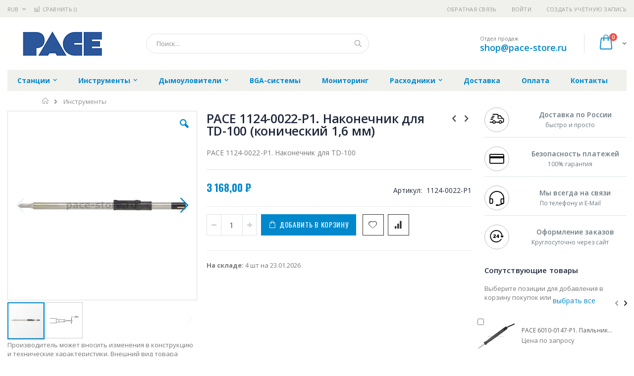

--- FILE ---
content_type: text/html; charset=UTF-8
request_url: https://pace-store.ru/catalog/tools-for-soldering/pace-1124-0022-p1
body_size: 19950
content:
<!doctype html>
<html lang="ru">
    <head prefix="og: http://ogp.me/ns# fb: http://ogp.me/ns/fb# product: http://ogp.me/ns/product#">
        
        <meta charset="utf-8"/>
<meta name="title" content="Купить PACE 1124-0022-P1. Наконечник для TD-100 (конический 1,6 мм) - цена, описание товара, технические характеристики, каталог производителя"/>
<meta name="description" content="PACE 1124-0022-P1. Наконечник для TD-100"/>
<meta name="keywords" content="PACE 1124-0022-P1. Наконечник для TD-100 (конический 1,6 мм)"/>
<meta name="robots" content="INDEX,FOLLOW"/>
<meta name="viewport" content="width=device-width, initial-scale=1, maximum-scale=1.0, user-scalable=no"/>
<meta name="format-detection" content="telephone=no"/>
<title>Купить PACE 1124-0022-P1. Наконечник для TD-100 (конический 1,6 мм) - цена, описание товара, технические характеристики, каталог производителя  | pace-store.ru</title>
<link  rel="stylesheet" type="text/css"  media="all" href="https://pace-store.ru/static/version1756117118/frontend/Smartwave/porto_child/ru_RU/mage/calendar.css" />
<link  rel="stylesheet" type="text/css"  media="all" href="https://pace-store.ru/static/version1756117118/frontend/Smartwave/porto_child/ru_RU/css/styles-m.css" />
<link  rel="stylesheet" type="text/css"  media="all" href="https://pace-store.ru/static/version1756117118/frontend/Smartwave/porto_child/ru_RU/owl.carousel/assets/owl.carousel.css" />
<link  rel="stylesheet" type="text/css"  media="all" href="https://pace-store.ru/static/version1756117118/frontend/Smartwave/porto_child/ru_RU/fancybox/css/jquery.fancybox.css" />
<link  rel="stylesheet" type="text/css"  media="all" href="https://pace-store.ru/static/version1756117118/frontend/Smartwave/porto_child/ru_RU/icon-fonts/css/porto-icons-codes.css" />
<link  rel="stylesheet" type="text/css"  media="all" href="https://pace-store.ru/static/version1756117118/frontend/Smartwave/porto_child/ru_RU/icon-fonts/css/animation.css" />
<link  rel="stylesheet" type="text/css"  media="all" href="https://pace-store.ru/static/version1756117118/frontend/Smartwave/porto_child/ru_RU/font-awesome/css/font-awesome.min.css" />
<link  rel="stylesheet" type="text/css"  media="all" href="https://pace-store.ru/static/version1756117118/frontend/Smartwave/porto_child/ru_RU/MageWorx_SearchSuiteAutocomplete/css/searchsuiteautocomplete.css" />
<link  rel="stylesheet" type="text/css"  media="all" href="https://pace-store.ru/static/version1756117118/frontend/Smartwave/porto_child/ru_RU/mage/gallery/gallery.css" />
<link  rel="stylesheet" type="text/css"  media="screen and (min-width: 768px)" href="https://pace-store.ru/static/version1756117118/frontend/Smartwave/porto_child/ru_RU/css/styles-l.css" />
<link  rel="stylesheet" type="text/css"  media="print" href="https://pace-store.ru/static/version1756117118/frontend/Smartwave/porto_child/ru_RU/css/print.css" />




<link  rel="stylesheet" type="text/css" href="//fonts.googleapis.com/css?family=Shadows+Into+Light&display=swap" />
<link  rel="icon" type="image/x-icon" href="https://pace-store.ru/media/favicon/stores/7/pace-fv.png" />
<link  rel="shortcut icon" type="image/x-icon" href="https://pace-store.ru/media/favicon/stores/7/pace-fv.png" />
<link  rel="canonical" href="https://pace-store.ru/pace-1124-0022-p1" />
        <link rel="stylesheet" href="//fonts.googleapis.com/css?family=Open+Sans%3A300%2C300italic%2C400%2C400italic%2C600%2C600italic%2C700%2C700italic%2C800%2C800italic&amp;v1&amp;subset=latin%2Clatin-ext&amp;display=swap" type="text/css" media="screen"/>
<link href="//fonts.googleapis.com/css?family=Oswald:300,400,700&amp;display=swap" rel="stylesheet">
<link href="//fonts.googleapis.com/css?family=Poppins:300,400,500,600,700&amp;display=swap" rel="stylesheet">
<link rel="stylesheet" href="//fonts.googleapis.com/css?family=Open+Sans%3A300%2C300italic%2C400%2C400italic%2C600%2C600italic%2C700%2C700italic%2C800%2C800italic&amp;v1&amp;subset=latin%2Clatin-ext&amp;display=swap" type="text/css" media="screen"/>
    <link rel="stylesheet" type="text/css" media="all" href="https://pace-store.ru/media/porto/web/bootstrap/css/bootstrap.optimized.min.css">
    <link rel="stylesheet" type="text/css" media="all" href="https://pace-store.ru/media/porto/web/css/animate.optimized.css">
<link rel="stylesheet" type="text/css" media="all" href="https://pace-store.ru/media/porto/web/css/header/type16.css">
<link rel="stylesheet" type="text/css" media="all" href="https://pace-store.ru/media/porto/web/css/custom.css">
<link rel="stylesheet" type="text/css" media="all" href="https://pace-store.ru/media/porto/configed_css/design_pace_view.css">
<link rel="stylesheet" type="text/css" media="all" href="https://pace-store.ru/media/porto/configed_css/settings_pace_view.css">


<!-- BEGIN GOOGLE ANALYTICS CODE -->

<!-- END GOOGLE ANALYTICS CODE -->
    </head>
    <body data-container="body"
          data-mage-init='{"loaderAjax": {}, "loader": { "icon": "https://pace-store.ru/static/version1756117118/frontend/Smartwave/porto_child/ru_RU/images/loader-2.gif"}}'
        itemtype="http://schema.org/Product" itemscope="itemscope" class="catalog-product-view product-type-default product-pace-1124-0022-p1  categorypath-tools-for-soldering category-tools-for-soldering layout-1280 wide page-layout-2columns-right">
        <div class="sticky-product hide no-sticky-header">
    <div class="container">
        <div class="sticky-image">
           <img class="product-image-photo default_image" src="https://pace-store.ru/media/catalog/product/cache/8764f287ffc552903b22fe14d0f3f1af/p/a/pace_1124-0022-p1_1_4.jpg" alt="PACE 1124-0022-P1. Наконечник для TD-100 (конический 1,6 мм)"/>
        </div>
        <div class="sticky-detail">
            <div class="product-name-area">
                <h2 class="product-name">PACE 1124-0022-P1. Наконечник для TD-100 (конический 1,6 мм)</h2>
                <div class="product-info-price"></div>
            </div>
        </div>
                        <div class="actions">
            <button type="button"
                    title="Добавить в корзину"
                    class="action primary tocart" id="product-addtocart-button-clone">
                <span>Добавить в корзину</span>
            </button>
                    </div>
            </div>
</div>




    <noscript>
        <div class="message global noscript">
            <div class="content">
                <p>
                    <strong>Скорее всего в вашем браузере отключён JavaScript.</strong>
                    <span>Для наилучшего пользования нашим сайтом обязательно включите Javascript в вашем браузере.</span>
                </p>
            </div>
        </div>
    </noscript>



<div class="page-wrapper"><header class="page-header type16 header-newskin" >
    <div class="panel wrapper">
        <div class="panel header">
            <a class="action skip contentarea"
   href="#contentarea">
    <span>
        Перейти к содержанию    </span>
</a>
            <div class="switcher currency switcher-currency" id="switcher-currency">
    <strong class="label switcher-label"><span>Валюта</span></strong>
    <div class="actions dropdown options switcher-options">
        <div class="action toggle switcher-trigger" id="switcher-currency-trigger">
            <strong class="language-RUB">
                <span>RUB</span>
            </strong>
        </div>
        <ul class="dropdown switcher-dropdown" data-mage-init='{"dropdownDialog":{
            "appendTo":"#switcher-currency > .options",
            "triggerTarget":"#switcher-currency-trigger",
            "closeOnMouseLeave": false,
            "triggerClass":"active",
            "parentClass":"active",
            "buttons":null}}'>
                                                <li class="currency-GBP switcher-option">
                        <a href="#" data-post='{"action":"https:\/\/pace-store.ru\/directory\/currency\/switch\/","data":{"currency":"GBP","uenc":"aHR0cHM6Ly9wYWNlLXN0b3JlLnJ1L2NhdGFsb2cvdG9vbHMtZm9yLXNvbGRlcmluZy9wYWNlLTExMjQtMDAyMi1wMQ,,"}}'>GBP - британский фунт стерлингов</a>
                    </li>
                                                                <li class="currency-CNY switcher-option">
                        <a href="#" data-post='{"action":"https:\/\/pace-store.ru\/directory\/currency\/switch\/","data":{"currency":"CNY","uenc":"aHR0cHM6Ly9wYWNlLXN0b3JlLnJ1L2NhdGFsb2cvdG9vbHMtZm9yLXNvbGRlcmluZy9wYWNlLTExMjQtMDAyMi1wMQ,,"}}'>CNY - китайский юань</a>
                    </li>
                                                                <li class="currency-EUR switcher-option">
                        <a href="#" data-post='{"action":"https:\/\/pace-store.ru\/directory\/currency\/switch\/","data":{"currency":"EUR","uenc":"aHR0cHM6Ly9wYWNlLXN0b3JlLnJ1L2NhdGFsb2cvdG9vbHMtZm9yLXNvbGRlcmluZy9wYWNlLTExMjQtMDAyMi1wMQ,,"}}'>EUR - евро</a>
                    </li>
                                                                <li class="currency-JPY switcher-option">
                        <a href="#" data-post='{"action":"https:\/\/pace-store.ru\/directory\/currency\/switch\/","data":{"currency":"JPY","uenc":"aHR0cHM6Ly9wYWNlLXN0b3JlLnJ1L2NhdGFsb2cvdG9vbHMtZm9yLXNvbGRlcmluZy9wYWNlLTExMjQtMDAyMi1wMQ,,"}}'>JPY - японская иена</a>
                    </li>
                                                                                            <li class="currency-USD switcher-option">
                        <a href="#" data-post='{"action":"https:\/\/pace-store.ru\/directory\/currency\/switch\/","data":{"currency":"USD","uenc":"aHR0cHM6Ly9wYWNlLXN0b3JlLnJ1L2NhdGFsb2cvdG9vbHMtZm9yLXNvbGRlcmluZy9wYWNlLTExMjQtMDAyMi1wMQ,,"}}'>USD - доллар США</a>
                    </li>
                                    </ul>
    </div>
</div>
                        <ul class="header links">    <li class="greet welcome" data-bind="scope: 'customer'">
        <!-- ko if: customer().fullname  -->
        <span class="logged-in"
              data-bind="text: new String('Добро пожаловать, %1!').replace('%1', customer().fullname)">
        </span>
        <!-- /ko -->
        <!-- ko ifnot: customer().fullname  -->
        <span class="not-logged-in"
              data-bind='html:""'></span>
                <!-- /ko -->
    </li>
    
<li><a href="https://pace-store.ru/contact">Обратная связь</a></li><li class="item link compare " data-bind="scope: 'compareProducts'" data-role="compare-products-link">
    <a class="action compare" title="Сравнение товаров"
       data-bind="attr: {'href': compareProducts().listUrl}, css: {'': !compareProducts().count}"
    >
    	<em class="porto-icon-chart hidden-xs"></em>
        Сравнить        (<span class="counter qty" data-bind="text: compareProducts().countCaption"></span>)
    </a>
</li>

<li class="authorization-link" data-label="&#x0438;&#x043B;&#x0438;">
    <a href="https://pace-store.ru/customer/account/login/referer/aHR0cHM6Ly9wYWNlLXN0b3JlLnJ1L2NhdGFsb2cvdG9vbHMtZm9yLXNvbGRlcmluZy9wYWNlLTExMjQtMDAyMi1wMQ%2C%2C/">
        Войти    </a>
</li>
<li><a href="https://pace-store.ru/customer/account/create/" >Создать учётную запись</a></li></ul>        </div>
    </div>
    <div class="header content">
        <a class="logo" href="https://pace-store.ru/" title="PACE">
        <img src="https://pace-store.ru/media/logo/stores/7/pace222.png"
             alt="PACE"
             width="222"             height="50"        />
    </a>
    
<div data-block="minicart" class="minicart-wrapper">
    <a class="action showcart" href="https://pace-store.ru/checkout/cart/"
       data-bind="scope: 'minicart_content'">
        <span class="text">Cart</span>
        <span class="counter qty empty"
              data-bind="css: { empty: !!getCartParam('summary_count') == false }, blockLoader: isLoading">
            <span class="counter-number">
            <!-- ko if: getCartParam('summary_count') --><!-- ko text: getCartParam('summary_count') --><!-- /ko --><!-- /ko -->
            <!-- ko ifnot: getCartParam('summary_count') -->0<!-- /ko -->
            </span>
            <span class="counter-label">
                <!-- ko i18n: 'items' --><!-- /ko -->
            </span>
        </span>
    </a>
            <div class="block block-minicart empty"
             data-role="dropdownDialog"
             data-mage-init='{"dropdownDialog":{
                "appendTo":"[data-block=minicart]",
                "triggerTarget":".showcart",
                "timeout": "2000",
                "closeOnMouseLeave": false,
                "closeOnEscape": true,
                "triggerClass":"active",
                "parentClass":"active",
                "buttons":[]}}'>
            <div id="minicart-content-wrapper" data-bind="scope: 'minicart_content'">
                <!-- ko template: getTemplate() --><!-- /ko -->
            </div>
        </div>
        
    
</div>


    <span data-action="toggle-nav" class="action nav-toggle"><span>Туггл-Нав</span></span>
    <div class="block block-search">
    <div class="block block-title"><strong>Поиск</strong></div>
    <div class="block block-content">
        <form class="form minisearch" id="search_mini_form" action="https://pace-store.ru/catalogsearch/result/" method="get">
            <div class="field search">
                <label class="label" for="search" data-role="minisearch-label">
                    <span>Поиск</span>
                </label>
                <div class="control">
                    <input id="search"
                           data-mage-init='{"quickSearch":{
                                "formSelector":"#search_mini_form",
                                "url":"https://pace-store.ru/search/ajax/suggest/",
                                "destinationSelector":"#search_autocomplete"}
                           }'
                           type="text"
                           name="q"
                           value=""
                           placeholder="Поиск..."
                           class="input-text"
                           maxlength="128"
                           role="combobox"
                           aria-haspopup="false"
                           aria-autocomplete="both"
                           autocomplete="off"/>
                    <div id="search_autocomplete" class="search-autocomplete"></div>
                    <div class="nested">
    <a class="action advanced" href="https://pace-store.ru/catalogsearch/advanced/" data-action="advanced-search">
        Расширенный поиск    </a>
</div>

<div data-bind="scope: 'searchsuiteautocomplete_form'">
    <!-- ko template: getTemplate() --><!-- /ko -->
</div>

                </div>
            </div>
            <div class="actions">
                <button type="submit"
                        title="Поиск"
                        class="action search">
                    <span>Поиск</span>
                </button>
            </div>
        </form>
    </div>
</div>
    <div class="custom-block"><span style="margin-top:4px;color:#787d7f;display:block;">Отдел продаж<br><b style="color:#606669;font-size:18px;font-weight:600;display:block;line-height:27px;"><a href="mailto:shop@pace-store.ru" target="_blank">shop@pace-store.ru</a></b></span></div>    </div>
        <div class="sections nav-sections">
                <div class="section-items nav-sections-items"
             data-mage-init='{"tabs":{"openedState":"active"}}'>
                                            <div class="section-item-title nav-sections-item-title"
                     data-role="collapsible">
                    <a class="nav-sections-item-switch"
                       data-toggle="switch" href="#store.menu">
                        Меню                    </a>
                </div>
                <div class="section-item-content nav-sections-item-content"
                     id="store.menu"
                     data-role="content">
                    
<nav class="navigation sw-megamenu " role="navigation">
    <ul>
        <li class="ui-menu-item level0 classic parent "><div class="open-children-toggle"></div><a href="https://pace-store.ru/stancii" class="level-top" title="Станции"><span>Станции</span></a><div class="level0 submenu"><div class="row"><ul class="subchildmenu "><li class="ui-menu-item level1 "><a href="https://pace-store.ru/stancii/stations" title="Паяльные и демонтажные станции"><span>Паяльные и демонтажные станции</span></a></li><li class="ui-menu-item level1 "><a href="https://pace-store.ru/stancii/rework-stations" title="Ремонтные станции"><span>Ремонтные станции</span></a></li><li class="ui-menu-item level1 parent "><div class="open-children-toggle"></div><a href="https://pace-store.ru/stancii/control" title="Блоки управления"><span>Блоки управления</span></a><ul class="subchildmenu "><li class="ui-menu-item level2 "><a href="https://pace-store.ru/stancii/control/one-channel-units" title="Одноканальные"><span>Одноканальные</span></a></li><li class="ui-menu-item level2 "><a href="https://pace-store.ru/stancii/control/two-three-channel-units" title="Двух- и трёхканальные"><span>Двух- и трёхканальные</span></a></li><li class="ui-menu-item level2 "><a href="https://pace-store.ru/stancii/control/power-modules-for-st-70" title="Температурные модули для ST-70"><span>Температурные модули для ST-70</span></a></li><li class="ui-menu-item level2 "><a href="https://pace-store.ru/stancii/control/power-modul-st-50" title="Температурные модули для ST-50"><span>Температурные модули для ST-50</span></a></li></ul></li><li class="ui-menu-item level1 "><a href="https://pace-store.ru/stancii/hot-air" title="Термовоздушные станции и предварительный нагрев"><span>Термовоздушные станции и предварительный нагрев</span></a></li><li class="ui-menu-item level1 parent "><div class="open-children-toggle"></div><a href="https://pace-store.ru/stancii/parts" title="Комплектующие паяльных станций"><span>Комплектующие паяльных станций</span></a><ul class="subchildmenu "><li class="ui-menu-item level2 "><a href="https://pace-store.ru/stancii/parts/trace-repair" title="Трафареты для плат"><span>Трафареты для плат</span></a></li><li class="ui-menu-item level2 "><a href="https://pace-store.ru/stancii/parts/desolder-tips" title="Наконечники для демонтажа"><span>Наконечники для демонтажа</span></a></li><li class="ui-menu-item level2 "><a href="https://pace-store.ru/stancii/parts/station-replacement" title="Запчасти для станций"><span>Запчасти для станций</span></a></li><li class="ui-menu-item level2 "><a href="https://pace-store.ru/stancii/parts/guides" title="Инструкции и описания"><span>Инструкции и описания</span></a></li><li class="ui-menu-item level2 "><a href="https://pace-store.ru/stancii/parts/spare-parts" title="Комплектующие Pace"><span>Комплектующие Pace</span></a></li></ul></li><li class="ui-menu-item level1 "><a href="https://pace-store.ru/stancii/no-sale" title="Снятое с производства оборудование"><span>Снятое с производства оборудование</span></a></li></ul></div></div></li><li class="ui-menu-item level0 classic parent "><div class="open-children-toggle"></div><a href="https://pace-store.ru/tools-for-soldering" class="level-top" title="Инструменты"><span>Инструменты</span></a><div class="level0 submenu"><div class="row"><ul class="subchildmenu "><li class="ui-menu-item level1 "><a href="https://pace-store.ru/tools-for-soldering/intelliheat" title="Инструменты IntelliHeat"><span>Инструменты IntelliHeat</span></a></li><li class="ui-menu-item level1 "><a href="https://pace-store.ru/tools-for-soldering/sensatemp" title="Инструменты SensaTemp"><span>Инструменты SensaTemp</span></a></li><li class="ui-menu-item level1 "><a href="https://pace-store.ru/tools-for-soldering/tools-for-prc" title="Инструменты для PRC-2000 и SMR"><span>Инструменты для PRC-2000 и SMR</span></a></li><li class="ui-menu-item level1 "><a href="https://pace-store.ru/tools-for-soldering/instrumenty-accudrive" title="Инструменты AccuDrive"><span>Инструменты AccuDrive</span></a></li><li class="ui-menu-item level1 "><a href="https://pace-store.ru/tools-for-soldering/stands" title="Подставки для паяльников"><span>Подставки для паяльников</span></a></li><li class="ui-menu-item level1 parent "><div class="open-children-toggle"></div><a href="https://pace-store.ru/tools-for-soldering/tips" title="Наконечники для паяльных инструментов"><span>Наконечники для паяльных инструментов</span></a><ul class="subchildmenu "><li class="ui-menu-item level2 "><a href="https://pace-store.ru/tools-for-soldering/tips/tips-sx-70-sx-80-endura" title="Наконечники для SX-70. SX-80 (Endura)"><span>Наконечники для SX-70. SX-80 (Endura)</span></a></li><li class="ui-menu-item level2 "><a href="https://pace-store.ru/tools-for-soldering/tips/tips-td-100" title="Наконечники для TD-100"><span>Наконечники для TD-100</span></a></li><li class="ui-menu-item level2 "><a href="https://pace-store.ru/tools-for-soldering/tips/tips-ps-90" title="Наконечники для PS-90"><span>Наконечники для PS-90</span></a></li><li class="ui-menu-item level2 "><a href="https://pace-store.ru/tools-for-soldering/tips/tips-sx-100-sx-90" title="Наконечники для SX-100. SX-90"><span>Наконечники для SX-100. SX-90</span></a></li><li class="ui-menu-item level2 "><a href="https://pace-store.ru/tools-for-soldering/tips/tips-mt-100" title="Наконечники для MT-100"><span>Наконечники для MT-100</span></a></li><li class="ui-menu-item level2 "><a href="https://pace-store.ru/tools-for-soldering/tips/tips-tt-65" title="Наконечники для TT-65"><span>Наконечники для TT-65</span></a></li><li class="ui-menu-item level2 "><a href="https://pace-store.ru/tools-for-soldering/tips/tips-td-100-wjs-100" title="Наконечники для TD-100 (WJS-100)"><span>Наконечники для TD-100 (WJS-100)</span></a></li><li class="ui-menu-item level2 "><a href="https://pace-store.ru/tools-for-soldering/tips/tips-sx-70" title="Наконечники для SX-70"><span>Наконечники для SX-70</span></a></li><li class="ui-menu-item level2 parent "><div class="open-children-toggle"></div><a href="https://pace-store.ru/tools-for-soldering/tips/tips-smr" title="Наконечники для инструментов SMR"><span>Наконечники для инструментов SMR</span></a></li><li class="ui-menu-item level2 "><a href="https://pace-store.ru/tools-for-soldering/tips/tips-tp-65" title="Наконечники для TP-65"><span>Наконечники для TP-65</span></a></li><li class="ui-menu-item level2 "><a href="https://pace-store.ru/tools-for-soldering/tips/tips-tp-100" title="Наконечники для TP-100"><span>Наконечники для TP-100</span></a></li><li class="ui-menu-item level2 "><a href="https://pace-store.ru/tools-for-soldering/tips/tips-mt-100-wjs-100" title="Наконечники для MT-100 (WJS-100)"><span>Наконечники для MT-100 (WJS-100)</span></a></li><li class="ui-menu-item level2 "><a href="https://pace-store.ru/tools-for-soldering/tips/nakonechniki-dlya-td-200" title="Наконечники для TD-200"><span>Наконечники для TD-200</span></a></li><li class="ui-menu-item level2 "><a href="https://pace-store.ru/tools-for-soldering/tips/tips-mc-65" title="Насадки для MC-65"><span>Насадки для MC-65</span></a></li><li class="ui-menu-item level2 "><a href="https://pace-store.ru/tools-for-soldering/tips/tips-tj-70" title="Сопла для TJ-70"><span>Сопла для TJ-70</span></a></li><li class="ui-menu-item level2 "><a href="https://pace-store.ru/tools-for-soldering/tips/tips-tj-85" title="Сопла для TJ-85"><span>Сопла для TJ-85</span></a></li></ul></li><li class="ui-menu-item level1 "><a href="https://pace-store.ru/tools-for-soldering/nozzle" title="Насадки для термовоздушных станций          "><span>Насадки для термовоздушных станций          </span></a></li></ul></div></div></li><li class="ui-menu-item level0 classic parent "><div class="open-children-toggle"></div><a href="https://pace-store.ru/fume-evac" class="level-top" title="Дымоуловители"><span>Дымоуловители</span></a><div class="level0 submenu"><div class="row"><ul class="subchildmenu "><li class="ui-menu-item level1 "><a href="https://pace-store.ru/fume-evac/arm-evac" title="Дымоуловители"><span>Дымоуловители</span></a></li><li class="ui-menu-item level1 "><a href="https://pace-store.ru/fume-evac/fume-filter" title="Фильтры для дымоуловителей"><span>Фильтры для дымоуловителей</span></a></li><li class="ui-menu-item level1 "><a href="https://pace-store.ru/fume-evac/tube" title="Шланги для дымоуловителей"><span>Шланги для дымоуловителей</span></a></li><li class="ui-menu-item level1 "><a href="https://pace-store.ru/fume-evac/prochee" title="Прочее"><span>Прочее</span></a></li></ul></div></div></li><li class="ui-menu-item level0 classic "><a href="https://pace-store.ru/bga-systems" class="level-top" title="BGA-системы"><span>BGA-системы</span></a></li><li class="ui-menu-item level0 classic "><a href="https://pace-store.ru/solder-iron-analyzers" class="level-top" title="Мониторинг"><span>Мониторинг</span></a></li><li class="ui-menu-item level0 classic parent "><div class="open-children-toggle"></div><a href="https://pace-store.ru/supplies" class="level-top" title="Расходники"><span>Расходники</span></a><div class="level0 submenu"><div class="row"><ul class="subchildmenu "><li class="ui-menu-item level1 "><a href="https://pace-store.ru/supplies/for-desolders" title="Расходники для демонтажного оборудования"><span>Расходники для демонтажного оборудования</span></a></li><li class="ui-menu-item level1 "><a href="https://pace-store.ru/supplies/heaters" title="Нагревательные элементы"><span>Нагревательные элементы</span></a></li><li class="ui-menu-item level1 "><a href="https://pace-store.ru/supplies/tip-cleaners" title="Очистка и обслуживание инструментов"><span>Очистка и обслуживание инструментов</span></a></li><li class="ui-menu-item level1 "><a href="https://pace-store.ru/supplies/others" title="Разное"><span>Разное</span></a></li><li class="ui-menu-item level1 "><a href="https://pace-store.ru/supplies/vac-cup" title="Вакуумные присоски"><span>Вакуумные присоски</span></a></li></ul></div></div></li><li class="ui-menu-item level0 classic "><a href="https://pace-store.ru/delivery" class="level-top" title="Доставка"><span>Доставка</span></a></li><li class="ui-menu-item level0 classic "><a href="https://pace-store.ru/payment" class="level-top" title="Оплата"><span>Оплата</span></a></li><li class="ui-menu-item level0 classic "><a href="https://pace-store.ru/contacts" class="level-top" title="Контакты"><span>Контакты</span></a></li>    </ul>
</nav>


                </div>
                                            <div class="section-item-title nav-sections-item-title"
                     data-role="collapsible">
                    <a class="nav-sections-item-switch"
                       data-toggle="switch" href="#store.links">
                        Учётная запись                    </a>
                </div>
                <div class="section-item-content nav-sections-item-content"
                     id="store.links"
                     data-role="content">
                    <!-- Account links -->                </div>
                                            <div class="section-item-title nav-sections-item-title"
                     data-role="collapsible">
                    <a class="nav-sections-item-switch"
                       data-toggle="switch" href="#store.settings">
                        Настройки                    </a>
                </div>
                <div class="section-item-content nav-sections-item-content"
                     id="store.settings"
                     data-role="content">
                    <div class="switcher currency switcher-currency" id="switcher-currency-nav">
    <strong class="label switcher-label"><span>Валюта</span></strong>
    <div class="actions dropdown options switcher-options">
        <div class="action toggle switcher-trigger" id="switcher-currency-trigger-nav">
            <strong class="language-RUB">
                <span>RUB</span>
            </strong>
        </div>
        <ul class="dropdown switcher-dropdown" data-mage-init='{"dropdownDialog":{
            "appendTo":"#switcher-currency-nav > .options",
            "triggerTarget":"#switcher-currency-trigger-nav",
            "closeOnMouseLeave": false,
            "triggerClass":"active",
            "parentClass":"active",
            "buttons":null}}'>
                                                <li class="currency-GBP switcher-option">
                        <a href="#" data-post='{"action":"https:\/\/pace-store.ru\/directory\/currency\/switch\/","data":{"currency":"GBP","uenc":"aHR0cHM6Ly9wYWNlLXN0b3JlLnJ1L2NhdGFsb2cvdG9vbHMtZm9yLXNvbGRlcmluZy9wYWNlLTExMjQtMDAyMi1wMQ,,"}}'>GBP - британский фунт стерлингов</a>
                    </li>
                                                                <li class="currency-CNY switcher-option">
                        <a href="#" data-post='{"action":"https:\/\/pace-store.ru\/directory\/currency\/switch\/","data":{"currency":"CNY","uenc":"aHR0cHM6Ly9wYWNlLXN0b3JlLnJ1L2NhdGFsb2cvdG9vbHMtZm9yLXNvbGRlcmluZy9wYWNlLTExMjQtMDAyMi1wMQ,,"}}'>CNY - китайский юань</a>
                    </li>
                                                                <li class="currency-EUR switcher-option">
                        <a href="#" data-post='{"action":"https:\/\/pace-store.ru\/directory\/currency\/switch\/","data":{"currency":"EUR","uenc":"aHR0cHM6Ly9wYWNlLXN0b3JlLnJ1L2NhdGFsb2cvdG9vbHMtZm9yLXNvbGRlcmluZy9wYWNlLTExMjQtMDAyMi1wMQ,,"}}'>EUR - евро</a>
                    </li>
                                                                <li class="currency-JPY switcher-option">
                        <a href="#" data-post='{"action":"https:\/\/pace-store.ru\/directory\/currency\/switch\/","data":{"currency":"JPY","uenc":"aHR0cHM6Ly9wYWNlLXN0b3JlLnJ1L2NhdGFsb2cvdG9vbHMtZm9yLXNvbGRlcmluZy9wYWNlLTExMjQtMDAyMi1wMQ,,"}}'>JPY - японская иена</a>
                    </li>
                                                                                            <li class="currency-USD switcher-option">
                        <a href="#" data-post='{"action":"https:\/\/pace-store.ru\/directory\/currency\/switch\/","data":{"currency":"USD","uenc":"aHR0cHM6Ly9wYWNlLXN0b3JlLnJ1L2NhdGFsb2cvdG9vbHMtZm9yLXNvbGRlcmluZy9wYWNlLTExMjQtMDAyMi1wMQ,,"}}'>USD - доллар США</a>
                    </li>
                                    </ul>
    </div>
</div>
                </div>
                    </div>
    </div>
</header><div class="breadcrumbs">
    <ul class="items">
                    <li class="item home">
                            <a href="https://pace-store.ru/"
                   title="&#x041F;&#x0435;&#x0440;&#x0435;&#x0439;&#x0442;&#x0438;&#x20;&#x043D;&#x0430;&#x20;&#x0433;&#x043B;&#x0430;&#x0432;&#x043D;&#x0443;&#x044E;&#x20;&#x0441;&#x0442;&#x0440;&#x0430;&#x043D;&#x0438;&#x0446;&#x0443;">
                    Главная                </a>
                        </li>
                    <li class="item category512">
                            <a href="https://pace-store.ru/tools-for-soldering"
                   title="">
                    Инструменты                </a>
                        </li>
            </ul>
</div>
<main id="maincontent" class="page-main"><a id="contentarea" tabindex="-1"></a>
<div class="page messages"><div data-placeholder="messages"></div>
<div data-bind="scope: 'messages'">
    <!-- ko if: cookieMessages && cookieMessages.length > 0 -->
    <div role="alert" data-bind="foreach: { data: cookieMessages, as: 'message' }" class="messages">
        <div data-bind="attr: {
            class: 'message-' + message.type + ' ' + message.type + ' message',
            'data-ui-id': 'message-' + message.type
        }">
            <div data-bind="html: message.text"></div>
        </div>
    </div>
    <!-- /ko -->
    <!-- ko if: messages().messages && messages().messages.length > 0 -->
    <div role="alert" data-bind="foreach: { data: messages().messages, as: 'message' }" class="messages">
        <div data-bind="attr: {
            class: 'message-' + message.type + ' ' + message.type + ' message',
            'data-ui-id': 'message-' + message.type
        }">
            <div data-bind="html: message.text"></div>
        </div>
    </div>
    <!-- /ko -->
</div>

</div><div class="columns"><div class="column main">    
	<meta itemprop="name" content="PACE 1124-0022-P1. Наконечник для TD-100 (конический 1,6 мм)" />
	<link itemprop="image" href="https://pace-store.ru/media/catalog/product/cache/5d060cb6fcdcc5a033989033b5359850/p/a/pace_1124-0022-p1_1_4.jpg" />
	<meta itemprop="description" content="PACE 1124-0022-P1. Наконечник для TD-100" />
	<meta itemprop="sku" content="1124-0022-P1" />
	<meta itemprop="mpn" content="1124-0022" />
	<meta itemprop="brand" content="Pace" />

		
	<div itemprop="offers" itemscope itemtype="http://schema.org/Offer">
		<meta itemprop="url" content="https://pace-store.ru/pace-1124-0022-p1" />
		<meta itemprop="priceCurrency" content="RUB" />
		<meta itemprop="price" content="3168" />
		<link itemprop="availability" href="http://schema.org/InStock" />		
		<meta itemprop="priceValidUntil" content="2026-12-31" />
	</div>

<div class="product media"><a id="gallery-prev-area" tabindex="-1"></a>
<div class="action-skip-wrapper"><a class="action skip gallery-next-area"
   href="#gallery-next-area">
    <span>
        Skip to the end of the images gallery    </span>
</a>
</div><div class="gallery-placeholder _block-content-loading" data-gallery-role="gallery-placeholder">
    <div data-role="loader" class="loading-mask">
        <div class="loader">
            <img src="https://pace-store.ru/static/version1756117118/frontend/Smartwave/porto_child/ru_RU/images/loader-1.gif"
                 alt="Загружается...">
        </div>
    </div>
</div>



<div class="view-notification">Производитель может вносить изменения в конструкцию и технические характеристики.﻿ Внешний вид товара может отличаться</div>

<div class="action-skip-wrapper"><a class="action skip gallery-prev-area"
   href="#gallery-prev-area">
    <span>
        Skip to the beginning of the images gallery    </span>
</a>
</div><a id="gallery-next-area" tabindex="-1"></a>
</div><div class="product-info-main"><div class="prev-next-products">
            <div class="product-nav product-prev">
        <a href="https://pace-store.ru/pace-1124-0042-p1" title="Previous Product"><em class="porto-icon-left-open"></em></a>
        <div class="product-pop theme-border-color">
            <img class="product-image" src="https://pace-store.ru/media/catalog/product/cache/9c13cb540197084d8528ff70e37d7961/p/a/pace_1124-0042-p1_1_4.jpg" alt="PACE 1124-0042-P1. Наконечник для TD-100 (MicroFine конический 0,25 мм)"/>
            <h3 class="product-name">PACE 1124-0042-P1. Наконечник для TD-100 (MicroFine конический 0,25 мм)</h3>
        </div>
    </div>
                <div class="product-nav product-next">
        <a href="https://pace-store.ru/pace-1124-0502-p1" title="Next Product"><em class="porto-icon-right-open"></em></a>
        <div class="product-pop theme-border-color">
            <img class="product-image" src="https://pace-store.ru/media/catalog/product/cache/9c13cb540197084d8528ff70e37d7961/p/a/pace_1124-0502-p1_1_4.jpg" alt="PACE 1124-0502-P1. Наконечник для TD-100 (лопатка 16,0 мм)"/>
            <h3 class="product-name">PACE 1124-0502-P1. Наконечник для TD-100 (лопатка 16,0 мм)</h3>
        </div>
    </div>
    </div>
<div class="page-title-wrapper&#x20;product">
    <h1 class="page-title"
                >
        <span class="base" data-ui-id="page-title-wrapper" itemprop="name">PACE 1124-0022-P1. Наконечник для TD-100 (конический 1,6 мм)</span>    </h1>
    </div>

<div class="product attribute overview">
        <div class="value" itemprop="description">PACE 1124-0022-P1. Наконечник для TD-100</div>
</div>
<div class="product-info-price"><div class="price-box price-final_price" data-role="priceBox" data-product-id="12508" data-price-box="product-id-12508">

		    

<span class="price-container price-final_price&#x20;tax">
        <span  id="product-price-12508"                data-price-amount="3168"
        data-price-type="finalPrice"
        class="price-wrapper "
    ><span class="price">3 168,00 ₽</span></span>
    </span>
	
</div><div class="product-info-stock-sku">
<div class="product attribute sku">
            <strong class="type">Артикул</strong>
        <div class="value" itemprop="sku">1124-0022-P1</div>
</div>
</div></div>

<div class="product-add-form">
    <form data-product-sku="1124-0022-P1"
          action="https://pace-store.ru/checkout/cart/add/uenc/aHR0cHM6Ly9wYWNlLXN0b3JlLnJ1L2NhdGFsb2cvdG9vbHMtZm9yLXNvbGRlcmluZy9wYWNlLTExMjQtMDAyMi1wMQ%2C%2C/product/12508/" method="post"
          id="product_addtocart_form">
        <input type="hidden" name="product" value="12508" />
        <input type="hidden" name="selected_configurable_option" value="" />
        <input type="hidden" name="related_product" id="related-products-field" value="" />
        <input type="hidden" name="item"  value="12508" />
        <input name="form_key" type="hidden" value="rbkWp8CFsmA4RkCo" />                            <div class="box-tocart">
        <div class="fieldset">
                <div class="field qty">
            <label class="label" for="qty"><span>Кол-во:</span></label>
            <div class="control">
                <input type="number"
                       name="qty"
                       id="qty"
                       maxlength="12"
                       value="1"
                       title="Кол-во" class="input-text qty"
                       data-validate="{&quot;required-number&quot;:true,&quot;validate-item-quantity&quot;:{&quot;minAllowed&quot;:1,&quot;maxAllowed&quot;:10000}}"
                       />
                <div class="qty-changer">
                    <a href="javascript:void(0)" class="qty-inc"><i class="porto-icon-up-dir"></i></a>
                    <a href="javascript:void(0)" class="qty-dec"><i class="porto-icon-down-dir"></i></a>
                </div>
            </div>
        </div>
                <div class="actions">
            <button type="submit"
                    title="Добавить в корзину"
                    class="action primary tocart"
                    id="product-addtocart-button">
                <span>Добавить в корзину</span>
            </button>
                    </div>
    </div>
</div>

        
                    </form>
</div>


<div class="product-social-links"><div class="product-addto-links" data-role="add-to-links">
        <a href="#"
       class="action towishlist"
       data-post='{"action":"https:\/\/pace-store.ru\/wishlist\/index\/add\/","data":{"product":12508,"uenc":"aHR0cHM6Ly9wYWNlLXN0b3JlLnJ1L2NhdGFsb2cvdG9vbHMtZm9yLXNvbGRlcmluZy9wYWNlLTExMjQtMDAyMi1wMQ,,"}}'
       data-action="add-to-wishlist"><span>Хочу!</span></a>


<a href="#" data-post='{"action":"https:\/\/pace-store.ru\/catalog\/product_compare\/add\/","data":{"product":"12508","uenc":"aHR0cHM6Ly9wYWNlLXN0b3JlLnJ1L2NhdGFsb2cvdG9vbHMtZm9yLXNvbGRlcmluZy9wYWNlLTExMjQtMDAyMi1wMQ,,"}}'
        data-role="add-to-links"
        class="action tocompare"><span>Добавить в сравнение</span></a>

</div>
<div class="dist_store"><strong>На складе:</strong> 4 шт на 23.01.2026</div></div></div><div class="clearer"></div>                    <div class="product info detailed sticky ">
                				<div class="product data items" data-mage-init='{"tabs":{"openedState":"active"}}'>
																	<h3> Подробности</h2>
						<div class="data item content" id="description">
							
<div class="product attribute description">
        <div class="value" ><p>- Наконечник для паяльника PACE TD-100.</p> <p>- Тип - конический.</p> <p>- Длина - 9,9 мм (0,39 дюйма).</p> <p>- Диаметр - 1,6 мм (0,063 дюйма).</p> <p>- В упаковке 1 шт.</p></div>
</div>
						</div>
																	<h3> Дополнительная информация</h2>
						<div class="data item content" id="additional">
							    <div class="additional-attributes-wrapper table-wrapper">
        <table class="data table additional-attributes" id="product-attribute-specs-table">
            <caption class="table-caption">Дополнительная информация</caption>
            <tbody>
                            <tr>
                    <th class="col label" scope="row">Производитель</th>
                    <td class="col data" data-th="&#x041F;&#x0440;&#x043E;&#x0438;&#x0437;&#x0432;&#x043E;&#x0434;&#x0438;&#x0442;&#x0435;&#x043B;&#x044C;">Pace</td>
                </tr>
                            <tr>
                    <th class="col label" scope="row">Артикул производителя</th>
                    <td class="col data" data-th="&#x0410;&#x0440;&#x0442;&#x0438;&#x043A;&#x0443;&#x043B;&#x20;&#x043F;&#x0440;&#x043E;&#x0438;&#x0437;&#x0432;&#x043E;&#x0434;&#x0438;&#x0442;&#x0435;&#x043B;&#x044F;">1124-0022</td>
                </tr>
                            <tr>
                    <th class="col label" scope="row">Вес, кг</th>
                    <td class="col data" data-th="&#x0412;&#x0435;&#x0441;,&#x20;&#x043A;&#x0433;">0.100000</td>
                </tr>
                            <tr>
                    <th class="col label" scope="row">Производство</th>
                    <td class="col data" data-th="&#x041F;&#x0440;&#x043E;&#x0438;&#x0437;&#x0432;&#x043E;&#x0434;&#x0441;&#x0442;&#x0432;&#x043E;">Соединенные Штаты</td>
                </tr>
                        </tbody>
        </table>
    </div>
						</div>
									</div>
                
                </div>
    <input name="form_key" type="hidden" value="rbkWp8CFsmA4RkCo" /><div id="authenticationPopup" data-bind="scope:'authenticationPopup'" style="display: none;">
    
    <!-- ko template: getTemplate() --><!-- /ko -->
    
</div>






</div><div class="sidebar sidebar-additional"><div class="custom-block custom-block-1" style="text-align:center;">
    <div><em class="porto-icon-shipping"></em>
        <h3>Доставка по России</h3>
        <p>быстро и просто</p></div>
    <div><em class="porto-icon-credit-card"></em>
        <h3>Безопасность платежей</h3>
        <p>100% гарантия</p></div>
    <div><em class="porto-icon-earphones-alt"></em>
        <h3>Мы всегда на связи</h3>
        <p>По телефону и E-Mail</p></div>
    <div><em class="porto-icon-support"></em>
        <h3>Оформление заказов</h3>
        <p>Круглосуточно через сайт</p></div>
</div>
<br>

<!--
/**
 * Copyright &copy; Magento, Inc. All rights reserved.
 * See COPYING.txt for license details.
 */
--><div class="admin__data-grid-outer-wrap" data-bind="scope: 'widget_recently_viewed.widget_recently_viewed'">
    <div data-role="spinner" data-component="widget_recently_viewed.widget_recently_viewed.widget_columns" class="admin__data-grid-loading-mask">
        <div class="spinner">
            <span></span><span></span><span></span><span></span><span></span><span></span><span></span><span></span>
        </div>
    </div>
    <!-- ko template: getTemplate() --><!-- /ko -->
</div>



                        <div class="block related owl-top-narrow" data-mage-init='{"relatedProducts":{"relatedCheckbox":".related.checkbox"}}' data-limit="0" data-shuffle="0">
                <div class="clearer"></div>
    <div class="block-title title">
        <strong id="block-related-heading" role="heading" aria-level="2">Сопутствующие товары</strong>
    </div>
    <div class="block-content content" aria-labelledby="block-related-heading">
                <div class="block-actions">
            Выберите позиции для добавления в корзину покупок или            <button type="button" class="action select" role="select-all"><span>выбрать все</span></button>
        </div>
                <div class="products wrapper grid  products-grid products-related">
            <div class="products list items product-items owl-carousel ">
                                                                                                                                                                                    <div class="item product product-item" style="display: none;">                                <div class="product-item-info related-available">
                    <!-- category_page_grid-->                    <a href="https://pace-store.ru/pace-6010-0147-p1" class="product photo product-item-photo" tabindex="-1">
                                                    <img class="product-image-photo default_image" src="https://pace-store.ru/media/catalog/product/cache/28f7e73522804607c3fbff7426cda39e/p/a/pace_6010-0147-p1_td-100-int_4.jpg" alt="PACE 6010-0147-P1. Паяльник TD-100 (IntelliHeat)" alt=""/>
                                            </a>
                    <div class="product details product-item-details"> 
                        <strong class="product name product-item-name"><a class="product-item-link" title="PACE 6010-0147-P1. Паяльник TD-100 (IntelliHeat)" href="https://pace-store.ru/pace-6010-0147-p1">
                            PACE 6010-0147-P1. Паяльник TD-100 (IntelliHeat)</a>
                        </strong> 

                         
                        <div class="price-box price-final_price" data-role="priceBox" data-product-id="13515" data-price-box="product-id-13515">

			Цена по запросу
	
</div>
                                                                                                <div class="field choice related">
                                        <input type="checkbox" class="checkbox related" id="related-checkbox13515" name="related_products[]" value="13515" />
                                        <label class="label" for="related-checkbox13515"><span>Добавить в корзину</span></label>
                                    </div>
                                                            
                                                            <div class="product actions product-item-actions">
                                    
                                                                            <div class="secondary-addto-links actions-secondary" data-role="add-to-links">
                                                                                            <a href="#" data-post='{"action":"https:\/\/pace-store.ru\/wishlist\/index\/add\/","data":{"product":13515,"uenc":"aHR0cHM6Ly9wYWNlLXN0b3JlLnJ1L2NhdGFsb2cvdG9vbHMtZm9yLXNvbGRlcmluZy9wYWNlLTExMjQtMDAyMi1wMQ,,"}}'  class="action towishlist" data-action="add-to-wishlist" title="Хочу!">
                                                    <span>Хочу!</span>
                                                </a>
                                                                                                                                                                                        <a href="#" class="action tocompare"
                                                   data-post='{"action":"https:\/\/pace-store.ru\/catalog\/product_compare\/add\/","data":{"product":"13515","uenc":"aHR0cHM6Ly9wYWNlLXN0b3JlLnJ1L2NhdGFsb2cvdG9vbHMtZm9yLXNvbGRlcmluZy9wYWNlLTExMjQtMDAyMi1wMQ,,"}}'
                                                   data-role="add-to-links"
                                                   title="Добавить в сравнение">
                                                    <span>Добавить в сравнение</span>
                                                </a>
                                                                                    </div>
                                                                    </div>
                                                    </div>
                    </div>
                                                                                                                                                                                                                                                                <div class="product-item-info related-available">
                    <!-- category_page_grid-->                    <a href="https://pace-store.ru/pace-6993-0281-p1" class="product photo product-item-photo" tabindex="-1">
                                                    <img class="product-image-photo default_image" src="https://pace-store.ru/media/catalog/product/cache/28f7e73522804607c3fbff7426cda39e/p/a/pace_6993-0281-p1_td-100-int-with-isb-cubby_4.jpg" alt="PACE 6993-0281-P1. Паяльник TD-100 (IntelliHeat) с энергосберегающей подставкой ISB Cubby" alt=""/>
                                            </a>
                    <div class="product details product-item-details"> 
                        <strong class="product name product-item-name"><a class="product-item-link" title="PACE 6993-0281-P1. Паяльник TD-100 (IntelliHeat) с энергосберегающей подставкой ISB Cubby" href="https://pace-store.ru/pace-6993-0281-p1">
                            PACE 6993-0281-P1. Паяльник TD-100 (IntelliHeat) с энергосберегающей подставкой ISB Cubby</a>
                        </strong> 

                         
                        <div class="price-box price-final_price" data-role="priceBox" data-product-id="12485" data-price-box="product-id-12485">

		    

<span class="price-container price-final_price&#x20;tax">
        <span  id="product-price-12485"                data-price-amount="40480"
        data-price-type="finalPrice"
        class="price-wrapper "
    ><span class="price">40 480,00 ₽</span></span>
    </span>
	
</div>
                                                                                                <div class="field choice related">
                                        <input type="checkbox" class="checkbox related" id="related-checkbox12485" name="related_products[]" value="12485" />
                                        <label class="label" for="related-checkbox12485"><span>Добавить в корзину</span></label>
                                    </div>
                                                            
                                                            <div class="product actions product-item-actions">
                                    
                                                                            <div class="secondary-addto-links actions-secondary" data-role="add-to-links">
                                                                                            <a href="#" data-post='{"action":"https:\/\/pace-store.ru\/wishlist\/index\/add\/","data":{"product":12485,"uenc":"aHR0cHM6Ly9wYWNlLXN0b3JlLnJ1L2NhdGFsb2cvdG9vbHMtZm9yLXNvbGRlcmluZy9wYWNlLTExMjQtMDAyMi1wMQ,,"}}'  class="action towishlist" data-action="add-to-wishlist" title="Хочу!">
                                                    <span>Хочу!</span>
                                                </a>
                                                                                                                                                                                        <a href="#" class="action tocompare"
                                                   data-post='{"action":"https:\/\/pace-store.ru\/catalog\/product_compare\/add\/","data":{"product":"12485","uenc":"aHR0cHM6Ly9wYWNlLXN0b3JlLnJ1L2NhdGFsb2cvdG9vbHMtZm9yLXNvbGRlcmluZy9wYWNlLTExMjQtMDAyMi1wMQ,,"}}'
                                                   data-role="add-to-links"
                                                   title="Добавить в сравнение">
                                                    <span>Добавить в сравнение</span>
                                                </a>
                                                                                    </div>
                                                                    </div>
                                                    </div>
                    </div>
                                        </div>                                                                                                                                                                                        <div class="item product product-item" style="display: none;">                                <div class="product-item-info related-available">
                    <!-- category_page_grid-->                    <a href="https://pace-store.ru/pace-6993-0263-p1" class="product photo product-item-photo" tabindex="-1">
                                                    <img class="product-image-photo default_image" src="https://pace-store.ru/media/catalog/product/cache/28f7e73522804607c3fbff7426cda39e/p/a/pace_6993-0263-p1_td-100-int-with-stand__6.jpg" alt="PACE 6993-0263-P1. Паяльник TD-100 (IntelliHeat) с подставкой" alt=""/>
                                            </a>
                    <div class="product details product-item-details"> 
                        <strong class="product name product-item-name"><a class="product-item-link" title="PACE 6993-0263-P1. Паяльник TD-100 (IntelliHeat) с подставкой" href="https://pace-store.ru/pace-6993-0263-p1">
                            PACE 6993-0263-P1. Паяльник TD-100 (IntelliHeat) с подставкой</a>
                        </strong> 

                         
                        <div class="price-box price-final_price" data-role="priceBox" data-product-id="13603" data-price-box="product-id-13603">

			Цена по запросу
	
</div>
                                                                                                <div class="field choice related">
                                        <input type="checkbox" class="checkbox related" id="related-checkbox13603" name="related_products[]" value="13603" />
                                        <label class="label" for="related-checkbox13603"><span>Добавить в корзину</span></label>
                                    </div>
                                                            
                                                            <div class="product actions product-item-actions">
                                    
                                                                            <div class="secondary-addto-links actions-secondary" data-role="add-to-links">
                                                                                            <a href="#" data-post='{"action":"https:\/\/pace-store.ru\/wishlist\/index\/add\/","data":{"product":13603,"uenc":"aHR0cHM6Ly9wYWNlLXN0b3JlLnJ1L2NhdGFsb2cvdG9vbHMtZm9yLXNvbGRlcmluZy9wYWNlLTExMjQtMDAyMi1wMQ,,"}}'  class="action towishlist" data-action="add-to-wishlist" title="Хочу!">
                                                    <span>Хочу!</span>
                                                </a>
                                                                                                                                                                                        <a href="#" class="action tocompare"
                                                   data-post='{"action":"https:\/\/pace-store.ru\/catalog\/product_compare\/add\/","data":{"product":"13603","uenc":"aHR0cHM6Ly9wYWNlLXN0b3JlLnJ1L2NhdGFsb2cvdG9vbHMtZm9yLXNvbGRlcmluZy9wYWNlLTExMjQtMDAyMi1wMQ,,"}}'
                                                   data-role="add-to-links"
                                                   title="Добавить в сравнение">
                                                    <span>Добавить в сравнение</span>
                                                </a>
                                                                                    </div>
                                                                    </div>
                                                    </div>
                    </div>
                                        </div>                                                </div>
        </div>
    </div>
</div>
    
</div></div></main><footer class="page-footer"><div class="footer">
    <div class="footer-middle">
        <div class="container">
                    <div class="row">
            <div class="col-lg-12"><div class="row">
    <div class="col-md-4 col-12">
        <p>
            <b style="color: #fff;">Паяльное оборудование и дымоуловители</b>
            <br/>
            <a href="https://hakko-store.ru/" target="_blank" rel="noopener">Hakko</a>
            &emsp;
            <a href="https://ersa-store.ru/" target="_blank" rel="noopener">Ersa</a>
            &emsp;
            <a href="https://jbc-store.ru/" target="_blank" rel="noopener">JBC</a>
            &emsp;
            <a href="https://pace-store.ru/" target="_blank" rel="noopener">Pace</a>
            &emsp;
            <a href="https://weller-store.ru/" target="_blank" rel="noopener">Weller</a>
            &emsp;
            <a href="https://soldering24.ru/fume-extractors/alsident" target="_blank" rel="noopener">Alsident</a>
            <br/>
            <a href="https://soldering24.ru/fume-extractors/bofa" target="_blank" rel="noopener">Bofa</a>
            &emsp;
            <a href="https://soldering24.ru/fume-extractors/fumeclear-dymouloviteli" target="_blank" rel="noopener">FumeClear</a>
            &emsp;
            <a href="https://soldering24.ru/soldering/metcal" target="_blank" rel="noopener">Metcal</a>
            &emsp;
            <a href="https://termopro-store.ru/" target="_blank" rel="noopener">Термопро</a>
            &emsp;
            <a href="https://magistr-store.ru/" target="_blank" rel="noopener">Магистр</a>
            <br/>
            <b style="color: #fff;">Припой и химия</b>
            <br/>
            <a href="https://soldering24.ru/solder/balver-zinn" target="_blank" rel="noopener">Balver Zinn</a>
            &emsp;
            <a href="https://soldering24.ru/solder/alpha" target="_blank" rel="noopener">Alpha</a>
            &emsp;
            <a href="https://soldering24.ru/solder/felder" target="_blank" rel="noopener">Felder</a>
            &emsp;
            <a href="https://soldering24.ru/solder/asahi" target="_blank" rel="noopener">Asahi</a>
            <br/>
            <b style="color: #fff;">Микроскопы</b>
            <br/>
            <a href="https://soldering24.ru/inspection/vision-engineering" target="_blank" rel="noopener">Vision Engineering</a>
            &emsp;
            <a href="https://soldering24.ru/inspection/dino-lite" target="_blank" rel="noopener">Dino-Lite</a>
            &emsp;
            <a href="https://soldering24.ru/inspection/carton" target="_blank" rel="noopener">Carton</a>
            <br/>
            <b style="color: #fff;">Оснащение</b>
            <br/>
            <a href="https://esd-area.ru/" target="_blank" rel="noopener">Treston</a>
            &emsp;
            <a href="https://warmbier-store.ru/" target="_blank" rel="noopener">Warmbier</a>
            &emsp;
            <a href="https://soldering24.ru/equipment/techcon" target="_blank" rel="noopener">Techcon</a>
            &emsp;
            <a href="https://soldering24.ru/equipment/vmatic-sistemy-dozirovanija" target="_blank" rel="noopener">VMATIC</a>
            <br/>
            <b style="color: #fff;">Инструмент</b>
            <br/>
            <a href="https://bernstein-store.ru/" target="_blank" rel="noopener">Bernstein</a>
            &emsp;
            <a href="https://knipex.spb.ru/" target="_blank" rel="noopener">Knipex</a>
            &emsp;
            <a href="https://wera.spb.ru/" target="_blank" rel="noopener">Wera</a>
            <br/>
        </p>
    </div>

    <div class="col-md-3 col-12">
        <p>
            <br/>
            <a href="/guarantee">Гарантийные обязательства</a><br/><br/>
            <a href="/refund">Политика обмена и возврата</a><br/><br/>
            <a href="/personal_data">Политика в отношении обработки персональных данных клиентов</a><br/><br/>
            <a href="/contact" style="color: orange;">Задать вопрос</a>
        </p>
    </div>

    <div class="col-md-2 col-12">
        <p>
            <br/>
            <a href="/contacts">Контакты и реквизиты</a><br/><br/>
            <a href="/delivery">Способы доставки</a><br/><br/>
            <a href="/payment">Способы оплаты</a><br/><br/>
            <a href="/payment"><img src="https://pace-store.ru/media/wysiwyg/vmm4.png" alt="Visa Mastercard Мир" style="max-width: 140px;"/></a>
        </p>
    </div>

    <div class="col-md-3 col-12">
        <p>
            <b style="color: #fff;">Наши телефоны в России</b>
            <br/>
            <a href="tel:+74994041894">+7 499 404-1894</a>&emsp;&emsp;Москва<br/>
            <a href="tel:+78124099479">+7 812 409-9479</a>&emsp;&emsp;Санкт-Петербург<br/>
            <a href="tel:+73432883972">+7 343 288-3972</a>&emsp;&emsp;Екатеринбург<br/>
            &nbsp;&nbsp;
            <a href="tel:88005516501">8 800 551-6501</a>&emsp;&emsp;другие города<br/>
        </p>
        <p>
            <b style="color: #fff;">Электронная почта</b>
            <br/>
            <a href="mailto:shop@pace-store.ru" target="_blank" rel="noopener">shop@pace-store.ru</a>
        </p>
        <p>
            <b style="color: #fff;">Рабочие часы</b><br/>
            пн - пт / 9:00 - 18:00
        </p>
    </div>
</div></div>            </div>
        </div>
    </div>
    <div class="footer-middle footer-middle-2">
        <div class="container">
            <div class="row">
            <div class="col-lg-12"><adress style="float:left;font-size:13px;">© 2020-2023. Все права сохранены. Сайт не принадлежит компании PACE Worldwide и создан для продвижения продукции марки PACE в России. 
<br/>Официальный сайт компании PACE Worldwide - <a href="https://paceworldwide.com/" target="_blank">https://paceworldwide.com/</a></address></div>            </div>
        </div>
    </div>
</div>
<a href="javascript:void(0)" id="totop"><em class="porto-icon-up-open"></em></a></footer>
</div>    <script>
    var BASE_URL = 'https://pace-store.ru/';
    var require = {
        "baseUrl": "https://pace-store.ru/static/version1756117118/frontend/Smartwave/porto_child/ru_RU"
    };
</script>
<script  type="text/javascript"  src="https://pace-store.ru/static/version1756117118/frontend/Smartwave/porto_child/ru_RU/requirejs/require.js"></script>
<script  type="text/javascript"  src="https://pace-store.ru/static/version1756117118/frontend/Smartwave/porto_child/ru_RU/mage/requirejs/mixins.js"></script>
<script  type="text/javascript"  src="https://pace-store.ru/static/version1756117118/frontend/Smartwave/porto_child/ru_RU/requirejs-config.js"></script>
<script  type="text/javascript"  src="https://pace-store.ru/static/version1756117118/frontend/Smartwave/porto_child/ru_RU/mage/polyfill.js"></script>
<script type="text/javascript">
var porto_config = {
    paths: {
        'parallax': 'js/jquery.parallax.min',
        'owlcarousel': 'owl.carousel/owl.carousel',
        'owlcarousel_thumbs': 'owl.carousel/owl.carousel2.thumbs',
        'imagesloaded': 'Smartwave_Porto/js/imagesloaded',
        'packery': 'Smartwave_Porto/js/packery.pkgd',
        'floatelement': 'js/jquery.floatelement'
    },
    shim: {
        'parallax': {
          deps: ['jquery']
        },
        'owlcarousel': {
          deps: ['jquery']
        },        
        'owlcarousel_thumbs': {
          deps: ['jquery','owlcarousel']
        },    
        'packery': {
          deps: ['jquery','imagesloaded']
        },
        'floatelement': {
          deps: ['jquery']
        }
    }
};

require.config(porto_config);
</script>
<script type="text/javascript">
require([
    'jquery'
], function ($) {
    $(document).ready(function(){
        $(".drop-menu > a").off("click").on("click", function(){
            if($(this).parent().children(".nav-sections").hasClass("visible")) {
                $(this).parent().children(".nav-sections").removeClass("visible");
                $(this).removeClass("active");
            }
            else {
                $(this).parent().children(".nav-sections").addClass("visible");
                $(this).addClass("active");
            }
        });
    });
});
</script>
<script type="text/x-magento-init">
{
    "*": {
        "Magento_GoogleAnalytics/js/google-analytics": {
            "isCookieRestrictionModeEnabled": 0,
            "currentWebsite": 7,
            "cookieName": "user_allowed_save_cookie",
            "ordersTrackingData": [],
            "pageTrackingData": {"optPageUrl":"","isAnonymizedIpActive":false,"accountId":"UA-159684770-7"}        }
    }
}
</script>
<script type="text/javascript">
require([
    'jquery'
], function ($) {
    $(window).load(function(){
        var p_scrolled = false; 
        var offset = $('.box-tocart').offset().top;   
        $(window).scroll(function(){ 
            if(offset < $(window).scrollTop() && !p_scrolled){
                p_scrolled = true;
                $('.product-info-main .product-info-price > *').each(function(){
                    $(this).parent().append($(this).clone());
                    var tmp = $(this).detach();
                    $('.sticky-product .product-info-price').append(tmp);
                });
                $(".sticky-product").removeClass("hide");
                $("#product-addtocart-button").off("DOMSubtreeModified").on("DOMSubtreeModified",function(){
                    $("#product-addtocart-button-clone").html($(this).html());
                    $("#product-addtocart-button-clone").attr("class",$(this).attr("class"));
                });
            }
            if(offset >= $(window).scrollTop() && p_scrolled){
                p_scrolled = false;
                $('.product-info-main .product-info-price > *').remove();
                $('.sticky-product .product-info-price > *').each(function(){
                    var tmp = $(this).detach();
                    $('.product-info-main .product-info-price').append(tmp);
                });
                $(".sticky-product").addClass("hide");
            }
        });
        $("#product-addtocart-button-clone").click(function(){
            $("#product-addtocart-button").trigger("click");
        });
    }); 
});
</script>
<script type="text/x-magento-init">
    {
        "*": {
            "mage/cookies": {
                "expires": null,
                "path": "\u002F",
                "domain": ".pace\u002Dstore.ru",
                "secure": false,
                "lifetime": "86400"
            }
        }
    }
</script>
<script>
    window.cookiesConfig = window.cookiesConfig || {};
    window.cookiesConfig.secure = true;
</script>
<script>
    require.config({
        map: {
            '*': {
                wysiwygAdapter: 'mage/adminhtml/wysiwyg/tiny_mce/tinymce4Adapter'
            }
        }
    });
</script>
<script type="text/javascript">
require([
    'jquery'
], function ($) {
    $(document).ready(function(){
        if(!($("body").hasClass("product-type-default") || $("body").hasClass("product-type-carousel") || $("body").hasClass("product-type-fullwidth") || $("body").hasClass("product-type-grid") || $("body").hasClass("product-type-sticky-right") || $("body").hasClass("product-type-wide-grid"))) {
                    if($(".block.upsell").length > 0) {
            var u = $('<div class="main-upsell-product-detail"/>');
            $('<div class="container"/>').html($(".block.upsell").detach()).appendTo(u);
            $("#maincontent").after(u);
        }
            }
            $(".box-tocart .actions").after('<div class="moved-add-to-links"></div>');
        $(".product-social-links > .product-addto-links").appendTo(".moved-add-to-links");
        $(".product-social-links > .action.mailto").appendTo(".moved-add-to-links");
        });
});
</script>
<script type="text/x-magento-init">
    {
        "*": {
            "Magento_Ui/js/core/app": {
                "components": {
                    "customer": {
                        "component": "Magento_Customer/js/view/customer"
                    }
                }
            }
        }
    }
    </script>
<script type="text/x-magento-init">
{"[data-role=compare-products-link]": {"Magento_Ui/js/core/app": {"components":{"compareProducts":{"component":"Magento_Catalog\/js\/view\/compare-products"}}}}}
</script>
<script>
        window.checkout = {"shoppingCartUrl":"https:\/\/pace-store.ru\/checkout\/cart\/","checkoutUrl":"https:\/\/pace-store.ru\/onestepcheckout\/","updateItemQtyUrl":"https:\/\/pace-store.ru\/checkout\/sidebar\/updateItemQty\/","removeItemUrl":"https:\/\/pace-store.ru\/checkout\/sidebar\/removeItem\/","imageTemplate":"Magento_Catalog\/product\/image_with_borders","baseUrl":"https:\/\/pace-store.ru\/","minicartMaxItemsVisible":5,"websiteId":"7","maxItemsToDisplay":10,"storeId":"7","customerLoginUrl":"https:\/\/pace-store.ru\/customer\/account\/login\/referer\/aHR0cHM6Ly9wYWNlLXN0b3JlLnJ1L2NhdGFsb2cvdG9vbHMtZm9yLXNvbGRlcmluZy9wYWNlLTExMjQtMDAyMi1wMQ%2C%2C\/","isRedirectRequired":false,"autocomplete":"off","captcha":{"user_login":{"isCaseSensitive":false,"imageHeight":50,"imageSrc":"","refreshUrl":"https:\/\/pace-store.ru\/captcha\/refresh\/","isRequired":false,"timestamp":1769212026}}};
    </script>
<script type="text/x-magento-init">
    {
        "[data-block='minicart']": {
            "Magento_Ui/js/core/app": {"components":{"minicart_content":{"children":{"subtotal.container":{"children":{"subtotal":{"children":{"subtotal.totals":{"config":{"display_cart_subtotal_incl_tax":1,"display_cart_subtotal_excl_tax":0,"template":"Magento_Tax\/checkout\/minicart\/subtotal\/totals"},"children":{"subtotal.totals.msrp":{"component":"Magento_Msrp\/js\/view\/checkout\/minicart\/subtotal\/totals","config":{"displayArea":"minicart-subtotal-hidden","template":"Magento_Msrp\/checkout\/minicart\/subtotal\/totals"}}},"component":"Magento_Tax\/js\/view\/checkout\/minicart\/subtotal\/totals"}},"component":"uiComponent","config":{"template":"Magento_Checkout\/minicart\/subtotal"}}},"component":"uiComponent","config":{"displayArea":"subtotalContainer"}},"item.renderer":{"component":"uiComponent","config":{"displayArea":"defaultRenderer","template":"Magento_Checkout\/minicart\/item\/default"},"children":{"item.image":{"component":"Magento_Catalog\/js\/view\/image","config":{"template":"Magento_Catalog\/product\/image","displayArea":"itemImage"}},"checkout.cart.item.price.sidebar":{"component":"uiComponent","config":{"template":"Magento_Checkout\/minicart\/item\/price","displayArea":"priceSidebar"}}}},"extra_info":{"component":"uiComponent","config":{"displayArea":"extraInfo"}},"promotion":{"component":"uiComponent","config":{"displayArea":"promotion"}}},"config":{"itemRenderer":{"default":"defaultRenderer","simple":"defaultRenderer","virtual":"defaultRenderer"},"template":"Magento_Checkout\/minicart\/content"},"component":"Magento_Checkout\/js\/view\/minicart"}},"types":[]}        },
        "*": {
            "Magento_Ui/js/block-loader": "https://pace-store.ru/static/version1756117118/frontend/Smartwave/porto_child/ru_RU/images/loader-1.gif"
        }
    }
    </script>
<script type="text/x-magento-init">
{
    "*": {
        "Magento_Ui/js/core/app": {
            "components": {
                "searchsuiteautocomplete_form": {
                    "component": "MageWorx_SearchSuiteAutocomplete/js/autocomplete"
                },
                "searchsuiteautocompleteBindEvents": {
                    "component": "MageWorx_SearchSuiteAutocomplete/js/bindEvents",
                    "config": {
                        "searchFormSelector": "#search_mini_form",
                        "searchButtonSelector": "button.search",
                        "inputSelector": "#search, #mobile_search, .minisearch input[type=\"text\"]",
                        "searchDelay": "200"
                    }
                },
                "searchsuiteautocompleteDataProvider": {
                    "component": "MageWorx_SearchSuiteAutocomplete/js/dataProvider",
                    "config": {
                        "url": "https://pace-store.ru/mageworx_searchsuiteautocomplete/ajax/index/"
                    }
                }
            }
        }
    }
}
</script>
<script type="text/javascript">
    require([
        'jquery',
        'Smartwave_Megamenu/js/sw_megamenu'
    ], function ($) {
        $(".sw-megamenu").swMegamenu();
    });
</script>
<script type="text/x-magento-init">
    {
        "*": {
            "Magento_Ui/js/core/app": {
                "components": {
                        "messages": {
                            "component": "Magento_Theme/js/view/messages"
                        }
                    }
                }
            }
    }
</script>
<script type="text/x-magento-init">
    {
        "[data-gallery-role=gallery-placeholder]": {
            "mage/gallery/gallery": {
                "mixins":["magnifier/magnify"],
                "magnifierOpts": {"fullscreenzoom":"5","top":"","left":"","width":"","height":"","eventType":"hover","enabled":false},
                "data": [{"thumb":"https:\/\/pace-store.ru\/media\/catalog\/product\/cache\/1416b1536da99906ae5997bfd7282f09\/p\/a\/pace_1124-0022-p1_1_4.jpg","img":"https:\/\/pace-store.ru\/media\/catalog\/product\/cache\/de1b817cad814ad8cfb1fe820c59a7a0\/p\/a\/pace_1124-0022-p1_1_4.jpg","full":"https:\/\/pace-store.ru\/media\/catalog\/product\/cache\/de1b817cad814ad8cfb1fe820c59a7a0\/p\/a\/pace_1124-0022-p1_1_4.jpg","caption":"PACE 1124-0022-P1. \u041d\u0430\u043a\u043e\u043d\u0435\u0447\u043d\u0438\u043a \u0434\u043b\u044f TD-100 (\u043a\u043e\u043d\u0438\u0447\u0435\u0441\u043a\u0438\u0439 1,6 \u043c\u043c)","position":"1","isMain":true,"type":"image","videoUrl":null},{"thumb":"https:\/\/pace-store.ru\/media\/catalog\/product\/cache\/1416b1536da99906ae5997bfd7282f09\/p\/a\/pace_1124-0022-p1_2_4.jpg","img":"https:\/\/pace-store.ru\/media\/catalog\/product\/cache\/de1b817cad814ad8cfb1fe820c59a7a0\/p\/a\/pace_1124-0022-p1_2_4.jpg","full":"https:\/\/pace-store.ru\/media\/catalog\/product\/cache\/de1b817cad814ad8cfb1fe820c59a7a0\/p\/a\/pace_1124-0022-p1_2_4.jpg","caption":"PACE 1124-0022-P1. \u041d\u0430\u043a\u043e\u043d\u0435\u0447\u043d\u0438\u043a \u0434\u043b\u044f TD-100 (\u043a\u043e\u043d\u0438\u0447\u0435\u0441\u043a\u0438\u0439 1,6 \u043c\u043c)","position":"2","isMain":false,"type":"image","videoUrl":null}],
                "options": {
                    "nav": "thumbs",
                    "loop": 1,
                    "keyboard": 1,
                    "arrows": 1,
                    "allowfullscreen": 1,
                    "showCaption": 0,
                    "width": 600,
                    "thumbwidth": 75,
                    "thumbheight": 75,
                                            "height": 600,
                                        "transitionduration": 500,
                    "transition": "slide",
                    "navarrows": 1,
                    "navtype": "slides",
                    "navdir": "horizontal"
                },
                "fullscreen": {
                    "nav": "thumbs",
                    "loop": 1,
                    "navdir": "horizontal",
                    "arrows": 1,
                    "showCaption": 0,
                    "transitionduration": 500,
                    "transition": "dissolve"
                },
                "breakpoints": {"mobile":{"conditions":{"max-width":"767px"},"options":{"options":{"nav":"dots"}}}}            }
        }
    }
</script>
<script type="text/javascript">
require([
    'jquery',
    'Magento_Catalog/js/jquery.zoom.min'
], function ($) {
    var loaded = false;
    $('.product.media .gallery-placeholder').bind("DOMSubtreeModified",function(){
        $('.product.media .fotorama').on('fotorama:ready', function (e, fotorama, extra) { 
            loaded = false;
            $('.product.media .fotorama').on('fotorama:load', function (e, fotorama, extra) {
                if(!loaded){
                    $('.product.media .fotorama__stage .fotorama__loaded--img').trigger('zoom.destroy');
                    $('.product.media .fotorama__stage .fotorama__active').zoom({
                        touch:false
                    });
                    loaded = true;
                }
            });
            $('.product.media .fotorama').on('fotorama:showend', function (e, fotorama, extra) {
                $('.product.media .fotorama__stage .fotorama__active').zoom({
                    touch:false
                });
            });
            $('.fotorama').off('fotorama:fullscreenenter').on('fotorama:fullscreenenter', function (e, fotorama, extra) {
                $('.product.media .fotorama__stage .fotorama__loaded--img').trigger('zoom.destroy');
                $('img.zoomImg').remove();
            });
            $('.fotorama').off('fotorama:fullscreenexit').on('fotorama:fullscreenexit', function (e, fotorama, extra) {
                $('.product.media .fotorama__stage .fotorama__loaded--img').trigger('zoom.destroy');
                $('img.zoomImg').remove();
                $('img.fotorama__img').not('.fotorama__img--full').each(function(){
                    $(this).after($(this).parent().children("img.fotorama__img--full"));
                });
                $('.product.media .fotorama__stage .fotorama__active').zoom({
                    touch:false
                });
                $('.product.media .fotorama').off('fotorama:showend').on('fotorama:showend', function (e, fotorama, extra) {
                    $('.product.media .fotorama__stage .fotorama__loaded--img').trigger('zoom.destroy');
                    $('.product.media .fotorama__stage .fotorama__active').zoom({
                        touch:false
                    });
                });
            });
        });
    });
});
</script>
<script>
    require([
        'jquery',
        'mage/mage',
        'Magento_Catalog/product/view/validation',
        'Magento_Catalog/js/catalog-add-to-cart'
    ], function ($) {
        'use strict';

        $('#product_addtocart_form').mage('validation', {
            radioCheckboxClosest: '.nested',
            submitHandler: function (form) {
                var widget = $(form).catalogAddToCart({
                    bindSubmit: false
                });

                widget.catalogAddToCart('submitForm', $(form));

                return false;
            }
        });
    });
</script>
<script type="text/javascript">
require([
    'jquery'        
], function ($) {
// Timer for LEFT time for Dailydeal product
    var _second = 1000;
    var _minute = _second * 60;
    var _hour = _minute * 60;
    var _day = _hour * 24;
    var timer;

    function showRemaining(currentdate) {
      var cid='countdown';
      var startdateid='fromdate';
      var id='todate';
      var daysid='countdown_days';
      var hoursid='countdown_hours';
      var minutesid='countdown_minutes';
      var secondsid='countdown_seconds';

      var enddate = new Date($('#'+id).val());
      var dealstartdate=new Date($('#'+startdateid).val());

      // Get Current Date from magentodatetime
      var currentdate=new Date(currentdate);

      //Get Difference between Two dates
      var distance = enddate - currentdate;

      if (distance < 0) {
        $('#expired').html("<div class='offermessage' >EXPIRED!</div>");
      } else if(dealstartdate > currentdate) {
        $('.countdowncontainer').hide();
        var msg="<div class='offermessage' > Coming Soon..<br>Deal Start at:<br>"+$('#'+startdateid).val()+"</div>";
        $('#expired').html(msg);
      } else {
        var days = Math.floor(distance / _day);
        var hours = Math.floor((distance % _day) / _hour);
        var minutes = Math.floor((distance % _hour) / _minute);
        var seconds = Math.floor((distance % _minute) / _second);
        if(hours < 10)
            hours = "0" + hours;
        if(minutes < 10)
            minutes = "0" + minutes;
        if(seconds < 10)
            seconds = "0" + seconds;
        $('.countdowncontainer').show();
        $('#'+daysid).html(days);
        $('#'+hoursid).html(hours);
        $('#'+minutesid).html(minutes);
        $('#'+secondsid).html(seconds);
      }
    }

    //Set date as magentodatetime 
    var date = new Date('2026-01-23 23:47:06');

    var day   = date.getDate();
    var month = date.getMonth();
    var year  = date.getFullYear();
    var hours = date.getHours();
    var minutes = "0" + date.getMinutes();
    var seconds = "0" + date.getSeconds();

    var fulldate = year+'-'+(month+1)+'-'+day+' '+hours + ':' + minutes.substr(minutes.length-2) + ':' + seconds.substr(seconds.length-2);

    // Set Interval
    timer = setInterval(function() 
    {
        date.setSeconds(date.getSeconds() + 1);
        var month=date.getMonth();
        var currentdatetime=date.getFullYear()+"-"+(month+1)+"-"+date.getDate()+" "+date.getHours()+":"+date.getMinutes()+":"+date.getSeconds();
        showRemaining(currentdatetime);
    }, 1000);
});
</script>
<script>
    require([
        'jquery',
        'priceBox'
    ], function($){
        var dataPriceBoxSelector = '[data-role=priceBox]',
            dataProductIdSelector = '[data-product-id=12508]',
            priceBoxes = $(dataPriceBoxSelector + dataProductIdSelector);

        priceBoxes = priceBoxes.filter(function(index, elem){
            return !$(elem).find('.price-from').length;
        });
        priceBoxes.priceBox({'priceConfig': {"productId":"12508","priceFormat":{"pattern":"%s\u00a0\u20bd","precision":2,"requiredPrecision":2,"decimalSymbol":",","groupSymbol":"\u00a0","groupLength":3,"integerRequired":false}}});
    });
</script>
<script type="text/x-magento-init">
    {
        "body": {
            "addToWishlist": {"productType":"simple"}        }
    }
</script>
<script type="text/javascript">
                    require([
                        'jquery'
                    ], function ($) {
                        $(document).ready(function(){
                                                        var sticky_tabs;
                            var is_sticky = false;
                            $(window).scroll(function(){
                                if($(window).scrollTop() >= $(".product.info.detailed").offset().top-50){
                                    if(!is_sticky){
                                        $(".product.info.detailed.sticky").before('<div class="product-tabs-container"><div class="container"></div></div>');
                                        $(".product.info.detailed.sticky .product.data.items > .item.title").each(function(){
                                            $(".product-tabs-container > .container").append($(this).clone().detach());
                                        });
                                        $(".product-tabs-container .item.title > a").off("click").on("click", function(){
                                            $($(this).attr("href")).scrollToMe();
                                            return false;
                                        });
                                                                                                                        is_sticky = true;
                                    }
                                } else {
                                    $(".product-tabs-container").remove();
                                    is_sticky = false;
                                }
                            });
                            $(".product.info.detailed.sticky .product.data.items > .item.title > a").off("click").on("click", function(){
                                $($(this).attr("href")).scrollToMe();
                                return false;
                            });
                            $(".product-reviews-summary .reviews-actions a.action.view").off("click").on("click", function(){
                                $("#reviews").scrollToMe();
                                return false;
                            });
                            $(".product-reviews-summary .reviews-actions a.action.add").off("click").on("click", function(){
                                $("#review-form").scrollToMe();
                                return false;
                            });
                                                    });
                    });
                </script>
<script>
        window.authenticationPopup = {"autocomplete":"off","customerRegisterUrl":"https:\/\/pace-store.ru\/customer\/account\/create\/","customerForgotPasswordUrl":"https:\/\/pace-store.ru\/customer\/account\/forgotpassword\/","baseUrl":"https:\/\/pace-store.ru\/"};
    </script>
<script type="text/x-magento-init">
        {
            "#authenticationPopup": {
                "Magento_Ui/js/core/app": {"components":{"authenticationPopup":{"component":"Magento_Customer\/js\/view\/authentication-popup","children":{"messages":{"component":"Magento_Ui\/js\/view\/messages","displayArea":"messages"},"captcha":{"component":"Magento_Captcha\/js\/view\/checkout\/loginCaptcha","displayArea":"additional-login-form-fields","formId":"user_login","configSource":"checkout"},"msp_recaptcha":{"component":"MSP_ReCaptcha\/js\/reCaptcha","displayArea":"additional-login-form-fields","configSource":"checkoutConfig","reCaptchaId":"msp-recaptcha-popup-login","zone":"login","badge":"inline","settings":{"siteKey":"6Lf-ytkUAAAAAG5IB1OCzGUfG3n2FcmCtArLX0Vy","size":"invisible","badge":"inline","theme":null,"lang":null,"enabled":{"login":false,"create":true,"forgot":true,"contact":true,"review":true,"newsletter":false,"sendfriend":true}}}}}}}            },
            "*": {
                "Magento_Ui/js/block-loader": "https\u003A\u002F\u002Fpace\u002Dstore.ru\u002Fstatic\u002Fversion1756117118\u002Ffrontend\u002FSmartwave\u002Fporto_child\u002Fru_RU\u002Fimages\u002Floader\u002D1.gif"
            }
        }
    </script>
<script type="text/x-magento-init">
    {
        "*": {
            "Magento_Customer/js/section-config": {
                "sections": {"stores\/store\/switch":"*","stores\/store\/switchrequest":"*","directory\/currency\/switch":"*","*":["messages"],"customer\/account\/logout":["recently_viewed_product","recently_compared_product","persistent"],"customer\/account\/loginpost":"*","customer\/account\/createpost":"*","customer\/account\/editpost":"*","customer\/ajax\/login":["checkout-data","cart","captcha"],"catalog\/product_compare\/add":["compare-products"],"catalog\/product_compare\/remove":["compare-products"],"catalog\/product_compare\/clear":["compare-products"],"sales\/guest\/reorder":["cart"],"sales\/order\/reorder":["cart"],"checkout\/cart\/add":["cart","directory-data"],"checkout\/cart\/delete":["cart"],"checkout\/cart\/updatepost":["cart"],"checkout\/cart\/updateitemoptions":["cart"],"checkout\/cart\/couponpost":["cart"],"checkout\/cart\/estimatepost":["cart"],"checkout\/cart\/estimateupdatepost":["cart"],"checkout\/onepage\/saveorder":["cart","checkout-data","last-ordered-items"],"checkout\/sidebar\/removeitem":["cart"],"checkout\/sidebar\/updateitemqty":["cart"],"rest\/*\/v1\/carts\/*\/payment-information":["cart","last-ordered-items","osc-data"],"rest\/*\/v1\/guest-carts\/*\/payment-information":["cart","osc-data"],"rest\/*\/v1\/guest-carts\/*\/selected-payment-method":["cart","checkout-data","osc-data"],"rest\/*\/v1\/carts\/*\/selected-payment-method":["cart","checkout-data","osc-data"],"persistent\/index\/unsetcookie":["persistent"],"review\/product\/post":["review"],"wishlist\/index\/add":["wishlist"],"wishlist\/index\/remove":["wishlist"],"wishlist\/index\/updateitemoptions":["wishlist"],"wishlist\/index\/update":["wishlist"],"wishlist\/index\/cart":["wishlist","cart"],"wishlist\/index\/fromcart":["wishlist","cart"],"wishlist\/index\/allcart":["wishlist","cart"],"wishlist\/shared\/allcart":["wishlist","cart"],"wishlist\/shared\/cart":["cart"],"rest\/*\/v1\/carts\/*\/update-item":["cart","checkout-data"],"rest\/*\/v1\/guest-carts\/*\/update-item":["cart","checkout-data"],"rest\/*\/v1\/guest-carts\/*\/remove-item":["cart","checkout-data"],"rest\/*\/v1\/carts\/*\/remove-item":["cart","checkout-data"]},
                "clientSideSections": ["checkout-data","cart-data","osc-data"],
                "baseUrls": ["https:\/\/pace-store.ru\/"],
                "sectionNames": ["messages","customer","compare-products","last-ordered-items","cart","directory-data","captcha","persistent","review","wishlist","recently_viewed_product","recently_compared_product","product_data_storage"]            }
        }
    }
</script>
<script type="text/x-magento-init">
    {
        "*": {
            "Magento_Customer/js/customer-data": {
                "sectionLoadUrl": "https\u003A\u002F\u002Fpace\u002Dstore.ru\u002Fcustomer\u002Fsection\u002Fload\u002F",
                "expirableSectionLifetime": 60,
                "expirableSectionNames": ["cart","persistent"],
                "cookieLifeTime": "86400",
                "updateSessionUrl": "https\u003A\u002F\u002Fpace\u002Dstore.ru\u002Fcustomer\u002Faccount\u002FupdateSession\u002F"
            }
        }
    }
</script>
<script type="text/x-magento-init">
    {
        "*": {
            "Magento_Customer/js/invalidation-processor": {
                "invalidationRules": {
                    "website-rule": {
                        "Magento_Customer/js/invalidation-rules/website-rule": {
                            "scopeConfig": {
                                "websiteId": "7"
                            }
                        }
                    }
                }
            }
        }
    }
</script>
<script type="text/x-magento-init">
    {
        "body": {
            "pageCache": {"url":"https:\/\/pace-store.ru\/page_cache\/block\/render\/id\/12508\/category\/512\/","handles":["default","catalog_product_view","catalog_product_view_id_12508","catalog_product_view_sku_1124-0022-P1","catalog_product_view_type_simple"],"originalRequest":{"route":"catalog","controller":"product","action":"view","uri":"\/catalog\/tools-for-soldering\/pace-1124-0022-p1"},"versionCookieName":"private_content_version"}        }
    }
</script>
<script type="text/x-magento-init">
    {
        "body": {
            "requireCookie": {"noCookieUrl":"https:\/\/pace-store.ru\/cookie\/index\/noCookies\/","triggers":[".action.towishlist"],"isRedirectCmsPage":false}        }
    }
</script>
<script type="text/x-magento-init">
    {
        "*": {
                "Magento_Catalog/js/product/view/provider": {
                    "data": {"items":{"12508":{"add_to_cart_button":{"post_data":"{\"action\":\"https:\\\/\\\/pace-store.ru\\\/checkout\\\/cart\\\/add\\\/uenc\\\/%25uenc%25\\\/product\\\/12508\\\/\",\"data\":{\"product\":\"12508\",\"uenc\":\"%uenc%\"}}","url":"https:\/\/pace-store.ru\/checkout\/cart\/add\/uenc\/%25uenc%25\/product\/12508\/","required_options":false},"add_to_compare_button":{"post_data":null,"url":"{\"action\":\"https:\\\/\\\/pace-store.ru\\\/catalog\\\/product_compare\\\/add\\\/\",\"data\":{\"product\":\"12508\",\"uenc\":\"aHR0cHM6Ly9wYWNlLXN0b3JlLnJ1L2NhdGFsb2cvdG9vbHMtZm9yLXNvbGRlcmluZy9wYWNlLTExMjQtMDAyMi1wMQ,,\"}}","required_options":null},"price_info":{"final_price":3168,"max_price":3168,"max_regular_price":3168,"minimal_regular_price":3168,"special_price":null,"minimal_price":3168,"regular_price":3168,"formatted_prices":{"final_price":"<span class=\"price\">3\u00a0168,00\u00a0\u20bd<\/span>","max_price":"<span class=\"price\">3\u00a0168,00\u00a0\u20bd<\/span>","minimal_price":"<span class=\"price\">3\u00a0168,00\u00a0\u20bd<\/span>","max_regular_price":"<span class=\"price\">3\u00a0168,00\u00a0\u20bd<\/span>","minimal_regular_price":null,"special_price":null,"regular_price":"<span class=\"price\">3\u00a0168,00\u00a0\u20bd<\/span>"},"extension_attributes":{"msrp":{"msrp_price":"<span class=\"price\">0,00\u00a0\u20bd<\/span>","is_applicable":"","is_shown_price_on_gesture":"","msrp_message":"","explanation_message":"Our price is lower than the manufacturer&#039;s &quot;minimum advertised price.&quot; As a result, we cannot show you the price in catalog or the product page. <br><br> You have no obligation to purchase the product once you know the price. You can simply remove the item from your cart."},"tax_adjustments":{"final_price":3168,"max_price":3168,"max_regular_price":3168,"minimal_regular_price":3168,"special_price":3168,"minimal_price":3168,"regular_price":3168,"formatted_prices":{"final_price":"<span class=\"price\">3\u00a0168,00\u00a0\u20bd<\/span>","max_price":"<span class=\"price\">3\u00a0168,00\u00a0\u20bd<\/span>","minimal_price":"<span class=\"price\">3\u00a0168,00\u00a0\u20bd<\/span>","max_regular_price":"<span class=\"price\">3\u00a0168,00\u00a0\u20bd<\/span>","minimal_regular_price":null,"special_price":"<span class=\"price\">3\u00a0168,00\u00a0\u20bd<\/span>","regular_price":"<span class=\"price\">3\u00a0168,00\u00a0\u20bd<\/span>"}}}},"images":[{"url":"https:\/\/pace-store.ru\/media\/catalog\/product\/cache\/5d060cb6fcdcc5a033989033b5359850\/p\/a\/pace_1124-0022-p1_1_4.jpg","code":"recently_viewed_products_grid_content_widget","height":299,"width":299,"label":"PACE 1124-0022-P1. \u041d\u0430\u043a\u043e\u043d\u0435\u0447\u043d\u0438\u043a \u0434\u043b\u044f TD-100 (\u043a\u043e\u043d\u0438\u0447\u0435\u0441\u043a\u0438\u0439 1,6 \u043c\u043c)","resized_width":299,"resized_height":299},{"url":"https:\/\/pace-store.ru\/media\/catalog\/product\/cache\/5d060cb6fcdcc5a033989033b5359850\/p\/a\/pace_1124-0022-p1_1_4.jpg","code":"recently_viewed_products_list_content_widget","height":299,"width":299,"label":"PACE 1124-0022-P1. \u041d\u0430\u043a\u043e\u043d\u0435\u0447\u043d\u0438\u043a \u0434\u043b\u044f TD-100 (\u043a\u043e\u043d\u0438\u0447\u0435\u0441\u043a\u0438\u0439 1,6 \u043c\u043c)","resized_width":299,"resized_height":299},{"url":"https:\/\/pace-store.ru\/media\/catalog\/product\/cache\/5b82a58dff2649552d2f0c9163b90d1f\/p\/a\/pace_1124-0022-p1_1_4.jpg","code":"recently_viewed_products_images_names_widget","height":75,"width":75,"label":"PACE 1124-0022-P1. \u041d\u0430\u043a\u043e\u043d\u0435\u0447\u043d\u0438\u043a \u0434\u043b\u044f TD-100 (\u043a\u043e\u043d\u0438\u0447\u0435\u0441\u043a\u0438\u0439 1,6 \u043c\u043c)","resized_width":75,"resized_height":75},{"url":"https:\/\/pace-store.ru\/media\/catalog\/product\/cache\/5d060cb6fcdcc5a033989033b5359850\/p\/a\/pace_1124-0022-p1_1_4.jpg","code":"recently_compared_products_grid_content_widget","height":299,"width":299,"label":"PACE 1124-0022-P1. \u041d\u0430\u043a\u043e\u043d\u0435\u0447\u043d\u0438\u043a \u0434\u043b\u044f TD-100 (\u043a\u043e\u043d\u0438\u0447\u0435\u0441\u043a\u0438\u0439 1,6 \u043c\u043c)","resized_width":299,"resized_height":299},{"url":"https:\/\/pace-store.ru\/media\/catalog\/product\/cache\/5d060cb6fcdcc5a033989033b5359850\/p\/a\/pace_1124-0022-p1_1_4.jpg","code":"recently_compared_products_list_content_widget","height":299,"width":299,"label":"PACE 1124-0022-P1. \u041d\u0430\u043a\u043e\u043d\u0435\u0447\u043d\u0438\u043a \u0434\u043b\u044f TD-100 (\u043a\u043e\u043d\u0438\u0447\u0435\u0441\u043a\u0438\u0439 1,6 \u043c\u043c)","resized_width":299,"resized_height":299},{"url":"https:\/\/pace-store.ru\/media\/catalog\/product\/cache\/5b82a58dff2649552d2f0c9163b90d1f\/p\/a\/pace_1124-0022-p1_1_4.jpg","code":"recently_compared_products_images_names_widget","height":75,"width":75,"label":"PACE 1124-0022-P1. \u041d\u0430\u043a\u043e\u043d\u0435\u0447\u043d\u0438\u043a \u0434\u043b\u044f TD-100 (\u043a\u043e\u043d\u0438\u0447\u0435\u0441\u043a\u0438\u0439 1,6 \u043c\u043c)","resized_width":75,"resized_height":75}],"url":"https:\/\/pace-store.ru\/pace-1124-0022-p1","id":12508,"name":"PACE 1124-0022-P1. \u041d\u0430\u043a\u043e\u043d\u0435\u0447\u043d\u0438\u043a \u0434\u043b\u044f TD-100 (\u043a\u043e\u043d\u0438\u0447\u0435\u0441\u043a\u0438\u0439 1,6 \u043c\u043c)","type":"simple","is_salable":"1","store_id":7,"currency_code":"RUB","extension_attributes":{"review_html":"","wishlist_button":{"post_data":null,"url":"{\"action\":\"https:\\\/\\\/pace-store.ru\\\/wishlist\\\/index\\\/add\\\/\",\"data\":{\"product\":12508,\"uenc\":\"aHR0cHM6Ly9wYWNlLXN0b3JlLnJ1L2NhdGFsb2cvdG9vbHMtZm9yLXNvbGRlcmluZy9wYWNlLTExMjQtMDAyMi1wMQ,,\"}}","required_options":null}}}},"store":"7","currency":"RUB"}            }
        }
    }
</script>
<script type="text/x-magento-init">{"*": {"Magento_Ui/js/core/app": {"types":{"dataSource":[],"text":{"component":"Magento_Ui\/js\/form\/element\/text","extends":"widget_recently_viewed"},"column.text":{"component":"Magento_Ui\/js\/form\/element\/text","extends":"widget_recently_viewed"},"columns":{"extends":"widget_recently_viewed"},"widget_recently_viewed":{"deps":["widget_recently_viewed.recently_viewed_datasource"],"provider":"widget_recently_viewed.recently_viewed_datasource"},"html_content":{"component":"Magento_Ui\/js\/form\/components\/html","extends":"widget_recently_viewed"}},"components":{"widget_recently_viewed":{"children":{"widget_recently_viewed":{"type":"widget_recently_viewed","name":"widget_recently_viewed","children":{"widget_columns":{"type":"columns","name":"widget_columns","children":{"image":{"type":"column.text","name":"image","config":{"dataType":"text","component":"Magento_Catalog\/js\/product\/list\/columns\/image","componentType":"column","bodyTmpl":"Magento_Catalog\/product\/list\/columns\/image_with_borders","label":"\u0418\u0437\u043e\u0431\u0440\u0430\u0436\u0435\u043d\u0438\u0435","sortOrder":"0","displayArea":"general-area","imageCode":"recently_viewed_products_images_names_widget"}},"name":{"type":"column.text","name":"name","config":{"dataType":"text","component":"Magento_Catalog\/js\/product\/name","componentType":"column","bodyTmpl":"Magento_Catalog\/product\/name","label":"\u041d\u0430\u0437\u0432\u0430\u043d\u0438\u0435","sortOrder":"1","displayArea":"details-area"}},"price":{"type":"column.text","name":"price","config":{"dataType":"text","component":"Magento_Msrp\/js\/product\/list\/columns\/msrp-price","componentType":"column","label":"\u0426\u0435\u043d\u0430","sortOrder":"3","displayArea":"details-area","renders":{"prices":{"default":{"component":"Magento_Catalog\/js\/product\/list\/columns\/pricetype-box","bodyTmpl":"Magento_Catalog\/product\/final_price","children":{"special_price":{"label":"\u0426\u0435\u043d\u0430 \u043e\u0441\u043e\u0431\u043e\u0433\u043e \u043f\u0440\u0435\u0434\u043b\u043e\u0436\u0435\u043d\u0438\u044f","component":"Magento_Catalog\/js\/product\/list\/columns\/final-price","bodyTmpl":"Magento_Catalog\/product\/price\/special_price","sortOrder":"1","children":{"tax":{"component":"Magento_Tax\/js\/price\/adjustment"}}},"regular_price":{"label":"\u0431\u044b\u043b\u043e","component":"Magento_Catalog\/js\/product\/list\/columns\/final-price","bodyTmpl":"Magento_Catalog\/product\/price\/regular_price","sortOrder":"2","children":{"tax":{"component":"Magento_Tax\/js\/price\/adjustment"}}},"minimal_price":{"label":"","component":"Magento_Catalog\/js\/product\/list\/columns\/final-price","bodyTmpl":"Magento_Catalog\/product\/price\/minimal_price","sortOrder":"3","children":{"tax":{"component":"Magento_Tax\/js\/price\/adjustment"}}},"minimal_regular_price":{"label":"\u0431\u044b\u043b\u043e","component":"Magento_Catalog\/js\/product\/list\/columns\/final-price","bodyTmpl":"Magento_Catalog\/product\/price\/minimal_regular_price","sortOrder":"4","children":{"tax":{"component":"Magento_Tax\/js\/price\/adjustment"}}},"max_price":{"label":"","component":"Magento_Catalog\/js\/product\/list\/columns\/final-price","bodyTmpl":"Magento_Catalog\/product\/price\/max_price","sortOrder":"5","children":{"tax":{"component":"Magento_Tax\/js\/price\/adjustment"}}},"max_regular_price":{"label":"\u0431\u044b\u043b\u043e","component":"Magento_Catalog\/js\/product\/list\/columns\/final-price","bodyTmpl":"Magento_Catalog\/product\/price\/max_regular_price","sortOrder":"6","children":{"tax":{"component":"Magento_Tax\/js\/price\/adjustment"}}}}},"configurable":{"children":{"regular_price":{"bodyTmpl":"Magento_Catalog\/product\/final_price"},"minimal_price":{"label":"As low as:","bodyTmpl":"Magento_ConfigurableProduct\/product\/minimal_price"}}},"bundle":{"bodyTmpl":"Magento_Bundle\/product\/final_price","children":{"minimal_price":{"label":"\u0421","component":"Magento_Catalog\/js\/product\/list\/columns\/final-price","bodyTmpl":"Magento_Bundle\/product\/price\/minimal_price","sortOrder":"1"},"special_price":{"label":"\u0426\u0435\u043d\u0430 \u043e\u0441\u043e\u0431\u043e\u0433\u043e \u043f\u0440\u0435\u0434\u043b\u043e\u0436\u0435\u043d\u0438\u044f","component":"Magento_Catalog\/js\/product\/list\/columns\/final-price","bodyTmpl":"Magento_Catalog\/product\/price\/special_price","sortOrder":"2"},"max_price":{"label":"\u041f\u043e","showMaximumPrice":"true","sortOrder":"3"}}}}},"bodyTmpl":"Magento_Msrp\/product\/price\/price_box"}},"addtocart-button":{"type":"column.text","name":"addtocart-button","config":{"dataType":"text","component":"Magento_Catalog\/js\/product\/addtocart-button","componentType":"column","bodyTmpl":"Magento_Catalog\/product\/addtocart-button","label":"Add To Cart","displayArea":"action-primary-area"}},"addtocompare-button":{"type":"column.text","name":"addtocompare-button","config":{"dataType":"text","component":"Magento_Catalog\/js\/product\/addtocompare-button","componentType":"column","bodyTmpl":"Magento_Catalog\/product\/addtocompare-button","label":"Add To Compare","sortOrder":"2","displayArea":"action-secondary-area"}},"learn-more":{"type":"column.text","name":"learn-more","config":{"dataType":"text","component":"Magento_Catalog\/js\/product\/learn-more","componentType":"column","bodyTmpl":"Magento_Catalog\/product\/link","label":"Learn more","displayArea":"description-area"}},"review":{"type":"column.text","name":"review","config":{"dataType":"text","component":"Magento_Ui\/js\/grid\/columns\/column","componentType":"column","bodyTmpl":"ui\/grid\/cells\/html","label":"review","sortOrder":"3"}},"addtowishlist-button":{"type":"column.text","name":"addtowishlist-button","config":{"dataType":"text","component":"Magento_Wishlist\/js\/product\/addtowishlist-button","componentType":"column","bodyTmpl":"Magento_Wishlist\/product\/addtowishlist-button","label":"Add To Wishlist","sortOrder":"1","displayArea":"action-secondary-area"}}},"config":{"childDefaults":{"storageConfig":{"provider":"ns = ${ $.ns }, index = bookmarks","root":"columns.${ $.index }","namespace":"current.${ $.storageConfig.root }"}},"component":"Magento_Catalog\/js\/product\/list\/listing","storageConfig":{"namespace":"current","provider":"ns = ${ $.ns }, index = bookmarks"},"componentType":"columns","displayMode":"grid","template":"Magento_Catalog\/product\/list\/listing","label":"\u0412\u044b \u043d\u0435\u0434\u0430\u0432\u043d\u043e \u043f\u0440\u043e\u0441\u043c\u0430\u0442\u0440\u0438\u0432\u0430\u043b\u0438","additionalClasses":"widget block-viewed-products-grid","listTemplate":"Magento_Catalog\/product\/list\/listing"}}},"config":{"component":"uiComponent"}},"recently_viewed_datasource":{"type":"dataSource","name":"recently_viewed_datasource","dataScope":"widget_recently_viewed","config":{"data":{"store":"7","currency":"RUB","displayTaxes":"2","allowWishlist":true},"component":"Magento_Catalog\/js\/product\/provider","productStorageConfig":{"namespace":"product_data_storage","className":"DataStorage","updateRequestConfig":{"url":"https:\/\/pace-store.ru\/rest\/pace_view\/V1\/products-render-info"}},"identifiersConfig":{"namespace":"recently_viewed_product"},"type":"Magento\\Catalog\\Block\\Widget\\RecentlyViewed","uiComponent":"widget_recently_viewed","page_size":"4","show_attributes":"name,image,price","show_buttons":"add_to_cart","template":"product\/widget\/viewed\/sidebar.phtml","store_id":"7","module_name":"Magento_Catalog","params":{"namespace":"widget_recently_viewed"}}}}}}}}}</script>
<script type="text/javascript">
        require([
            'jquery',
            'owl.carousel/owl.carousel.min'
        ], function ($) {
            $(".products-related .owl-carousel").owlCarousel({
                nav: true,
                dots: false,
                items: 1,
                nav: true,
                navText: ["<em class='porto-icon-left-open-huge'></em>","<em class='porto-icon-right-open-huge'></em>"]
            });
        });
    </script>
<script type="text/x-magento-init">
        {
            "*": {
                "Magento_Ui/js/core/app": {
                    "components": {
                        "storage-manager": {
                            "component": "Magento_Catalog/js/storage-manager",
                            "appendTo": "",
                            "storagesConfiguration" : {"recently_viewed_product":{"requestConfig":{"syncUrl":"https:\/\/pace-store.ru\/catalog\/product\/frontend_action_synchronize\/"},"lifetime":"1000","allowToSendRequest":"1"},"recently_compared_product":{"requestConfig":{"syncUrl":"https:\/\/pace-store.ru\/catalog\/product\/frontend_action_synchronize\/"},"lifetime":"1000","allowToSendRequest":"1"},"product_data_storage":{"updateRequestConfig":{"url":"https:\/\/pace-store.ru\/rest\/pace_view\/V1\/products-render-info"},"allowToSendRequest":"1"}}                        }
                    }
                }
            }
        }
</script>
</body>
</html>


--- FILE ---
content_type: text/html; charset=UTF-8
request_url: https://pace-store.ru/catalog/tools-for-soldering/pace-1124-0022-p1
body_size: 20431
content:
<!doctype html>
<html lang="ru">
    <head prefix="og: http://ogp.me/ns# fb: http://ogp.me/ns/fb# product: http://ogp.me/ns/product#">
        
        <meta charset="utf-8"/>
<meta name="title" content="Купить PACE 1124-0022-P1. Наконечник для TD-100 (конический 1,6 мм) - цена, описание товара, технические характеристики, каталог производителя"/>
<meta name="description" content="PACE 1124-0022-P1. Наконечник для TD-100"/>
<meta name="keywords" content="PACE 1124-0022-P1. Наконечник для TD-100 (конический 1,6 мм)"/>
<meta name="robots" content="INDEX,FOLLOW"/>
<meta name="viewport" content="width=device-width, initial-scale=1, maximum-scale=1.0, user-scalable=no"/>
<meta name="format-detection" content="telephone=no"/>
<title>Купить PACE 1124-0022-P1. Наконечник для TD-100 (конический 1,6 мм) - цена, описание товара, технические характеристики, каталог производителя  | pace-store.ru</title>
<link  rel="stylesheet" type="text/css"  media="all" href="https://pace-store.ru/static/version1756117118/frontend/Smartwave/porto_child/ru_RU/mage/calendar.css" />
<link  rel="stylesheet" type="text/css"  media="all" href="https://pace-store.ru/static/version1756117118/frontend/Smartwave/porto_child/ru_RU/css/styles-m.css" />
<link  rel="stylesheet" type="text/css"  media="all" href="https://pace-store.ru/static/version1756117118/frontend/Smartwave/porto_child/ru_RU/owl.carousel/assets/owl.carousel.css" />
<link  rel="stylesheet" type="text/css"  media="all" href="https://pace-store.ru/static/version1756117118/frontend/Smartwave/porto_child/ru_RU/fancybox/css/jquery.fancybox.css" />
<link  rel="stylesheet" type="text/css"  media="all" href="https://pace-store.ru/static/version1756117118/frontend/Smartwave/porto_child/ru_RU/icon-fonts/css/porto-icons-codes.css" />
<link  rel="stylesheet" type="text/css"  media="all" href="https://pace-store.ru/static/version1756117118/frontend/Smartwave/porto_child/ru_RU/icon-fonts/css/animation.css" />
<link  rel="stylesheet" type="text/css"  media="all" href="https://pace-store.ru/static/version1756117118/frontend/Smartwave/porto_child/ru_RU/font-awesome/css/font-awesome.min.css" />
<link  rel="stylesheet" type="text/css"  media="all" href="https://pace-store.ru/static/version1756117118/frontend/Smartwave/porto_child/ru_RU/MageWorx_SearchSuiteAutocomplete/css/searchsuiteautocomplete.css" />
<link  rel="stylesheet" type="text/css"  media="all" href="https://pace-store.ru/static/version1756117118/frontend/Smartwave/porto_child/ru_RU/mage/gallery/gallery.css" />
<link  rel="stylesheet" type="text/css"  media="screen and (min-width: 768px)" href="https://pace-store.ru/static/version1756117118/frontend/Smartwave/porto_child/ru_RU/css/styles-l.css" />
<link  rel="stylesheet" type="text/css"  media="print" href="https://pace-store.ru/static/version1756117118/frontend/Smartwave/porto_child/ru_RU/css/print.css" />




<link  rel="stylesheet" type="text/css" href="//fonts.googleapis.com/css?family=Shadows+Into+Light&display=swap" />
<link  rel="icon" type="image/x-icon" href="https://pace-store.ru/media/favicon/stores/7/pace-fv.png" />
<link  rel="shortcut icon" type="image/x-icon" href="https://pace-store.ru/media/favicon/stores/7/pace-fv.png" />
<link  rel="canonical" href="https://pace-store.ru/pace-1124-0022-p1" />
        <link rel="stylesheet" href="//fonts.googleapis.com/css?family=Open+Sans%3A300%2C300italic%2C400%2C400italic%2C600%2C600italic%2C700%2C700italic%2C800%2C800italic&amp;v1&amp;subset=latin%2Clatin-ext&amp;display=swap" type="text/css" media="screen"/>
<link href="//fonts.googleapis.com/css?family=Oswald:300,400,700&amp;display=swap" rel="stylesheet">
<link href="//fonts.googleapis.com/css?family=Poppins:300,400,500,600,700&amp;display=swap" rel="stylesheet">
<link rel="stylesheet" href="//fonts.googleapis.com/css?family=Open+Sans%3A300%2C300italic%2C400%2C400italic%2C600%2C600italic%2C700%2C700italic%2C800%2C800italic&amp;v1&amp;subset=latin%2Clatin-ext&amp;display=swap" type="text/css" media="screen"/>
    <link rel="stylesheet" type="text/css" media="all" href="https://pace-store.ru/media/porto/web/bootstrap/css/bootstrap.optimized.min.css">
    <link rel="stylesheet" type="text/css" media="all" href="https://pace-store.ru/media/porto/web/css/animate.optimized.css">
<link rel="stylesheet" type="text/css" media="all" href="https://pace-store.ru/media/porto/web/css/header/type16.css">
<link rel="stylesheet" type="text/css" media="all" href="https://pace-store.ru/media/porto/web/css/custom.css">
<link rel="stylesheet" type="text/css" media="all" href="https://pace-store.ru/media/porto/configed_css/design_pace_view.css">
<link rel="stylesheet" type="text/css" media="all" href="https://pace-store.ru/media/porto/configed_css/settings_pace_view.css">


<!-- BEGIN GOOGLE ANALYTICS CODE -->

<!-- END GOOGLE ANALYTICS CODE -->
    </head>
    <body data-container="body"
          data-mage-init='{"loaderAjax": {}, "loader": { "icon": "https://pace-store.ru/static/version1756117118/frontend/Smartwave/porto_child/ru_RU/images/loader-2.gif"}}'
        itemtype="http://schema.org/Product" itemscope="itemscope" class="catalog-product-view product-type-default product-pace-1124-0022-p1  categorypath-tools-for-soldering category-tools-for-soldering layout-1280 wide page-layout-2columns-right">
        <div class="sticky-product hide no-sticky-header">
    <div class="container">
        <div class="sticky-image">
           <img class="product-image-photo default_image" src="https://pace-store.ru/media/catalog/product/cache/8764f287ffc552903b22fe14d0f3f1af/p/a/pace_1124-0022-p1_1_4.jpg" alt="PACE 1124-0022-P1. Наконечник для TD-100 (конический 1,6 мм)"/>
        </div>
        <div class="sticky-detail">
            <div class="product-name-area">
                <h2 class="product-name">PACE 1124-0022-P1. Наконечник для TD-100 (конический 1,6 мм)</h2>
                <div class="product-info-price"></div>
            </div>
        </div>
                        <div class="actions">
            <button type="button"
                    title="Добавить в корзину"
                    class="action primary tocart" id="product-addtocart-button-clone">
                <span>Добавить в корзину</span>
            </button>
                    </div>
            </div>
</div>




    <noscript>
        <div class="message global noscript">
            <div class="content">
                <p>
                    <strong>Скорее всего в вашем браузере отключён JavaScript.</strong>
                    <span>Для наилучшего пользования нашим сайтом обязательно включите Javascript в вашем браузере.</span>
                </p>
            </div>
        </div>
    </noscript>



<div class="page-wrapper"><header class="page-header type16 header-newskin" >
    <div class="panel wrapper">
        <div class="panel header">
            <a class="action skip contentarea"
   href="#contentarea">
    <span>
        Перейти к содержанию    </span>
</a>
            <div class="switcher currency switcher-currency" id="switcher-currency">
    <strong class="label switcher-label"><span>Валюта</span></strong>
    <div class="actions dropdown options switcher-options">
        <div class="action toggle switcher-trigger" id="switcher-currency-trigger">
            <strong class="language-RUB">
                <span>RUB</span>
            </strong>
        </div>
        <ul class="dropdown switcher-dropdown" data-mage-init='{"dropdownDialog":{
            "appendTo":"#switcher-currency > .options",
            "triggerTarget":"#switcher-currency-trigger",
            "closeOnMouseLeave": false,
            "triggerClass":"active",
            "parentClass":"active",
            "buttons":null}}'>
                                                <li class="currency-GBP switcher-option">
                        <a href="#" data-post='{"action":"https:\/\/pace-store.ru\/directory\/currency\/switch\/","data":{"currency":"GBP","uenc":"aHR0cHM6Ly9wYWNlLXN0b3JlLnJ1L2NhdGFsb2cvdG9vbHMtZm9yLXNvbGRlcmluZy9wYWNlLTExMjQtMDAyMi1wMQ,,"}}'>GBP - британский фунт стерлингов</a>
                    </li>
                                                                <li class="currency-CNY switcher-option">
                        <a href="#" data-post='{"action":"https:\/\/pace-store.ru\/directory\/currency\/switch\/","data":{"currency":"CNY","uenc":"aHR0cHM6Ly9wYWNlLXN0b3JlLnJ1L2NhdGFsb2cvdG9vbHMtZm9yLXNvbGRlcmluZy9wYWNlLTExMjQtMDAyMi1wMQ,,"}}'>CNY - китайский юань</a>
                    </li>
                                                                <li class="currency-EUR switcher-option">
                        <a href="#" data-post='{"action":"https:\/\/pace-store.ru\/directory\/currency\/switch\/","data":{"currency":"EUR","uenc":"aHR0cHM6Ly9wYWNlLXN0b3JlLnJ1L2NhdGFsb2cvdG9vbHMtZm9yLXNvbGRlcmluZy9wYWNlLTExMjQtMDAyMi1wMQ,,"}}'>EUR - евро</a>
                    </li>
                                                                <li class="currency-JPY switcher-option">
                        <a href="#" data-post='{"action":"https:\/\/pace-store.ru\/directory\/currency\/switch\/","data":{"currency":"JPY","uenc":"aHR0cHM6Ly9wYWNlLXN0b3JlLnJ1L2NhdGFsb2cvdG9vbHMtZm9yLXNvbGRlcmluZy9wYWNlLTExMjQtMDAyMi1wMQ,,"}}'>JPY - японская иена</a>
                    </li>
                                                                                            <li class="currency-USD switcher-option">
                        <a href="#" data-post='{"action":"https:\/\/pace-store.ru\/directory\/currency\/switch\/","data":{"currency":"USD","uenc":"aHR0cHM6Ly9wYWNlLXN0b3JlLnJ1L2NhdGFsb2cvdG9vbHMtZm9yLXNvbGRlcmluZy9wYWNlLTExMjQtMDAyMi1wMQ,,"}}'>USD - доллар США</a>
                    </li>
                                    </ul>
    </div>
</div>
                        <ul class="header links">    <li class="greet welcome" data-bind="scope: 'customer'">
        <!-- ko if: customer().fullname  -->
        <span class="logged-in"
              data-bind="text: new String('Добро пожаловать, %1!').replace('%1', customer().fullname)">
        </span>
        <!-- /ko -->
        <!-- ko ifnot: customer().fullname  -->
        <span class="not-logged-in"
              data-bind='html:""'></span>
                <!-- /ko -->
    </li>
    
<li><a href="https://pace-store.ru/contact">Обратная связь</a></li><li class="item link compare " data-bind="scope: 'compareProducts'" data-role="compare-products-link">
    <a class="action compare" title="Сравнение товаров"
       data-bind="attr: {'href': compareProducts().listUrl}, css: {'': !compareProducts().count}"
    >
    	<em class="porto-icon-chart hidden-xs"></em>
        Сравнить        (<span class="counter qty" data-bind="text: compareProducts().countCaption"></span>)
    </a>
</li>

<li class="authorization-link" data-label="&#x0438;&#x043B;&#x0438;">
    <a href="https://pace-store.ru/customer/account/login/referer/aHR0cHM6Ly9wYWNlLXN0b3JlLnJ1L2NhdGFsb2cvdG9vbHMtZm9yLXNvbGRlcmluZy9wYWNlLTExMjQtMDAyMi1wMQ%2C%2C/">
        Войти    </a>
</li>
<li><a href="https://pace-store.ru/customer/account/create/" >Создать учётную запись</a></li></ul>        </div>
    </div>
    <div class="header content">
        <a class="logo" href="https://pace-store.ru/" title="PACE">
        <img src="https://pace-store.ru/media/logo/stores/7/pace222.png"
             alt="PACE"
             width="222"             height="50"        />
    </a>
    
<div data-block="minicart" class="minicart-wrapper">
    <a class="action showcart" href="https://pace-store.ru/checkout/cart/"
       data-bind="scope: 'minicart_content'">
        <span class="text">Cart</span>
        <span class="counter qty empty"
              data-bind="css: { empty: !!getCartParam('summary_count') == false }, blockLoader: isLoading">
            <span class="counter-number">
            <!-- ko if: getCartParam('summary_count') --><!-- ko text: getCartParam('summary_count') --><!-- /ko --><!-- /ko -->
            <!-- ko ifnot: getCartParam('summary_count') -->0<!-- /ko -->
            </span>
            <span class="counter-label">
                <!-- ko i18n: 'items' --><!-- /ko -->
            </span>
        </span>
    </a>
            <div class="block block-minicart empty"
             data-role="dropdownDialog"
             data-mage-init='{"dropdownDialog":{
                "appendTo":"[data-block=minicart]",
                "triggerTarget":".showcart",
                "timeout": "2000",
                "closeOnMouseLeave": false,
                "closeOnEscape": true,
                "triggerClass":"active",
                "parentClass":"active",
                "buttons":[]}}'>
            <div id="minicart-content-wrapper" data-bind="scope: 'minicart_content'">
                <!-- ko template: getTemplate() --><!-- /ko -->
            </div>
        </div>
        
    
</div>


    <span data-action="toggle-nav" class="action nav-toggle"><span>Туггл-Нав</span></span>
    <div class="block block-search">
    <div class="block block-title"><strong>Поиск</strong></div>
    <div class="block block-content">
        <form class="form minisearch" id="search_mini_form" action="https://pace-store.ru/catalogsearch/result/" method="get">
            <div class="field search">
                <label class="label" for="search" data-role="minisearch-label">
                    <span>Поиск</span>
                </label>
                <div class="control">
                    <input id="search"
                           data-mage-init='{"quickSearch":{
                                "formSelector":"#search_mini_form",
                                "url":"https://pace-store.ru/search/ajax/suggest/",
                                "destinationSelector":"#search_autocomplete"}
                           }'
                           type="text"
                           name="q"
                           value=""
                           placeholder="Поиск..."
                           class="input-text"
                           maxlength="128"
                           role="combobox"
                           aria-haspopup="false"
                           aria-autocomplete="both"
                           autocomplete="off"/>
                    <div id="search_autocomplete" class="search-autocomplete"></div>
                    <div class="nested">
    <a class="action advanced" href="https://pace-store.ru/catalogsearch/advanced/" data-action="advanced-search">
        Расширенный поиск    </a>
</div>

<div data-bind="scope: 'searchsuiteautocomplete_form'">
    <!-- ko template: getTemplate() --><!-- /ko -->
</div>

                </div>
            </div>
            <div class="actions">
                <button type="submit"
                        title="Поиск"
                        class="action search">
                    <span>Поиск</span>
                </button>
            </div>
        </form>
    </div>
</div>
    <div class="custom-block"><span style="margin-top:4px;color:#787d7f;display:block;">Отдел продаж<br><b style="color:#606669;font-size:18px;font-weight:600;display:block;line-height:27px;"><a href="mailto:shop@pace-store.ru" target="_blank">shop@pace-store.ru</a></b></span></div>    </div>
        <div class="sections nav-sections">
                <div class="section-items nav-sections-items"
             data-mage-init='{"tabs":{"openedState":"active"}}'>
                                            <div class="section-item-title nav-sections-item-title"
                     data-role="collapsible">
                    <a class="nav-sections-item-switch"
                       data-toggle="switch" href="#store.menu">
                        Меню                    </a>
                </div>
                <div class="section-item-content nav-sections-item-content"
                     id="store.menu"
                     data-role="content">
                    
<nav class="navigation sw-megamenu " role="navigation">
    <ul>
        <li class="ui-menu-item level0 classic parent "><div class="open-children-toggle"></div><a href="https://pace-store.ru/stancii" class="level-top" title="Станции"><span>Станции</span></a><div class="level0 submenu"><div class="row"><ul class="subchildmenu "><li class="ui-menu-item level1 "><a href="https://pace-store.ru/stancii/stations" title="Паяльные и демонтажные станции"><span>Паяльные и демонтажные станции</span></a></li><li class="ui-menu-item level1 "><a href="https://pace-store.ru/stancii/rework-stations" title="Ремонтные станции"><span>Ремонтные станции</span></a></li><li class="ui-menu-item level1 parent "><div class="open-children-toggle"></div><a href="https://pace-store.ru/stancii/control" title="Блоки управления"><span>Блоки управления</span></a><ul class="subchildmenu "><li class="ui-menu-item level2 "><a href="https://pace-store.ru/stancii/control/one-channel-units" title="Одноканальные"><span>Одноканальные</span></a></li><li class="ui-menu-item level2 "><a href="https://pace-store.ru/stancii/control/two-three-channel-units" title="Двух- и трёхканальные"><span>Двух- и трёхканальные</span></a></li><li class="ui-menu-item level2 "><a href="https://pace-store.ru/stancii/control/power-modules-for-st-70" title="Температурные модули для ST-70"><span>Температурные модули для ST-70</span></a></li><li class="ui-menu-item level2 "><a href="https://pace-store.ru/stancii/control/power-modul-st-50" title="Температурные модули для ST-50"><span>Температурные модули для ST-50</span></a></li></ul></li><li class="ui-menu-item level1 "><a href="https://pace-store.ru/stancii/hot-air" title="Термовоздушные станции и предварительный нагрев"><span>Термовоздушные станции и предварительный нагрев</span></a></li><li class="ui-menu-item level1 parent "><div class="open-children-toggle"></div><a href="https://pace-store.ru/stancii/parts" title="Комплектующие паяльных станций"><span>Комплектующие паяльных станций</span></a><ul class="subchildmenu "><li class="ui-menu-item level2 "><a href="https://pace-store.ru/stancii/parts/trace-repair" title="Трафареты для плат"><span>Трафареты для плат</span></a></li><li class="ui-menu-item level2 "><a href="https://pace-store.ru/stancii/parts/desolder-tips" title="Наконечники для демонтажа"><span>Наконечники для демонтажа</span></a></li><li class="ui-menu-item level2 "><a href="https://pace-store.ru/stancii/parts/station-replacement" title="Запчасти для станций"><span>Запчасти для станций</span></a></li><li class="ui-menu-item level2 "><a href="https://pace-store.ru/stancii/parts/guides" title="Инструкции и описания"><span>Инструкции и описания</span></a></li><li class="ui-menu-item level2 "><a href="https://pace-store.ru/stancii/parts/spare-parts" title="Комплектующие Pace"><span>Комплектующие Pace</span></a></li></ul></li><li class="ui-menu-item level1 "><a href="https://pace-store.ru/stancii/no-sale" title="Снятое с производства оборудование"><span>Снятое с производства оборудование</span></a></li></ul></div></div></li><li class="ui-menu-item level0 classic parent "><div class="open-children-toggle"></div><a href="https://pace-store.ru/tools-for-soldering" class="level-top" title="Инструменты"><span>Инструменты</span></a><div class="level0 submenu"><div class="row"><ul class="subchildmenu "><li class="ui-menu-item level1 "><a href="https://pace-store.ru/tools-for-soldering/intelliheat" title="Инструменты IntelliHeat"><span>Инструменты IntelliHeat</span></a></li><li class="ui-menu-item level1 "><a href="https://pace-store.ru/tools-for-soldering/sensatemp" title="Инструменты SensaTemp"><span>Инструменты SensaTemp</span></a></li><li class="ui-menu-item level1 "><a href="https://pace-store.ru/tools-for-soldering/tools-for-prc" title="Инструменты для PRC-2000 и SMR"><span>Инструменты для PRC-2000 и SMR</span></a></li><li class="ui-menu-item level1 "><a href="https://pace-store.ru/tools-for-soldering/instrumenty-accudrive" title="Инструменты AccuDrive"><span>Инструменты AccuDrive</span></a></li><li class="ui-menu-item level1 "><a href="https://pace-store.ru/tools-for-soldering/stands" title="Подставки для паяльников"><span>Подставки для паяльников</span></a></li><li class="ui-menu-item level1 parent "><div class="open-children-toggle"></div><a href="https://pace-store.ru/tools-for-soldering/tips" title="Наконечники для паяльных инструментов"><span>Наконечники для паяльных инструментов</span></a><ul class="subchildmenu "><li class="ui-menu-item level2 "><a href="https://pace-store.ru/tools-for-soldering/tips/tips-sx-70-sx-80-endura" title="Наконечники для SX-70. SX-80 (Endura)"><span>Наконечники для SX-70. SX-80 (Endura)</span></a></li><li class="ui-menu-item level2 "><a href="https://pace-store.ru/tools-for-soldering/tips/tips-td-100" title="Наконечники для TD-100"><span>Наконечники для TD-100</span></a></li><li class="ui-menu-item level2 "><a href="https://pace-store.ru/tools-for-soldering/tips/tips-ps-90" title="Наконечники для PS-90"><span>Наконечники для PS-90</span></a></li><li class="ui-menu-item level2 "><a href="https://pace-store.ru/tools-for-soldering/tips/tips-sx-100-sx-90" title="Наконечники для SX-100. SX-90"><span>Наконечники для SX-100. SX-90</span></a></li><li class="ui-menu-item level2 "><a href="https://pace-store.ru/tools-for-soldering/tips/tips-mt-100" title="Наконечники для MT-100"><span>Наконечники для MT-100</span></a></li><li class="ui-menu-item level2 "><a href="https://pace-store.ru/tools-for-soldering/tips/tips-tt-65" title="Наконечники для TT-65"><span>Наконечники для TT-65</span></a></li><li class="ui-menu-item level2 "><a href="https://pace-store.ru/tools-for-soldering/tips/tips-td-100-wjs-100" title="Наконечники для TD-100 (WJS-100)"><span>Наконечники для TD-100 (WJS-100)</span></a></li><li class="ui-menu-item level2 "><a href="https://pace-store.ru/tools-for-soldering/tips/tips-sx-70" title="Наконечники для SX-70"><span>Наконечники для SX-70</span></a></li><li class="ui-menu-item level2 parent "><div class="open-children-toggle"></div><a href="https://pace-store.ru/tools-for-soldering/tips/tips-smr" title="Наконечники для инструментов SMR"><span>Наконечники для инструментов SMR</span></a></li><li class="ui-menu-item level2 "><a href="https://pace-store.ru/tools-for-soldering/tips/tips-tp-65" title="Наконечники для TP-65"><span>Наконечники для TP-65</span></a></li><li class="ui-menu-item level2 "><a href="https://pace-store.ru/tools-for-soldering/tips/tips-tp-100" title="Наконечники для TP-100"><span>Наконечники для TP-100</span></a></li><li class="ui-menu-item level2 "><a href="https://pace-store.ru/tools-for-soldering/tips/tips-mt-100-wjs-100" title="Наконечники для MT-100 (WJS-100)"><span>Наконечники для MT-100 (WJS-100)</span></a></li><li class="ui-menu-item level2 "><a href="https://pace-store.ru/tools-for-soldering/tips/nakonechniki-dlya-td-200" title="Наконечники для TD-200"><span>Наконечники для TD-200</span></a></li><li class="ui-menu-item level2 "><a href="https://pace-store.ru/tools-for-soldering/tips/tips-mc-65" title="Насадки для MC-65"><span>Насадки для MC-65</span></a></li><li class="ui-menu-item level2 "><a href="https://pace-store.ru/tools-for-soldering/tips/tips-tj-70" title="Сопла для TJ-70"><span>Сопла для TJ-70</span></a></li><li class="ui-menu-item level2 "><a href="https://pace-store.ru/tools-for-soldering/tips/tips-tj-85" title="Сопла для TJ-85"><span>Сопла для TJ-85</span></a></li></ul></li><li class="ui-menu-item level1 "><a href="https://pace-store.ru/tools-for-soldering/nozzle" title="Насадки для термовоздушных станций          "><span>Насадки для термовоздушных станций          </span></a></li></ul></div></div></li><li class="ui-menu-item level0 classic parent "><div class="open-children-toggle"></div><a href="https://pace-store.ru/fume-evac" class="level-top" title="Дымоуловители"><span>Дымоуловители</span></a><div class="level0 submenu"><div class="row"><ul class="subchildmenu "><li class="ui-menu-item level1 "><a href="https://pace-store.ru/fume-evac/arm-evac" title="Дымоуловители"><span>Дымоуловители</span></a></li><li class="ui-menu-item level1 "><a href="https://pace-store.ru/fume-evac/fume-filter" title="Фильтры для дымоуловителей"><span>Фильтры для дымоуловителей</span></a></li><li class="ui-menu-item level1 "><a href="https://pace-store.ru/fume-evac/tube" title="Шланги для дымоуловителей"><span>Шланги для дымоуловителей</span></a></li><li class="ui-menu-item level1 "><a href="https://pace-store.ru/fume-evac/prochee" title="Прочее"><span>Прочее</span></a></li></ul></div></div></li><li class="ui-menu-item level0 classic "><a href="https://pace-store.ru/bga-systems" class="level-top" title="BGA-системы"><span>BGA-системы</span></a></li><li class="ui-menu-item level0 classic "><a href="https://pace-store.ru/solder-iron-analyzers" class="level-top" title="Мониторинг"><span>Мониторинг</span></a></li><li class="ui-menu-item level0 classic parent "><div class="open-children-toggle"></div><a href="https://pace-store.ru/supplies" class="level-top" title="Расходники"><span>Расходники</span></a><div class="level0 submenu"><div class="row"><ul class="subchildmenu "><li class="ui-menu-item level1 "><a href="https://pace-store.ru/supplies/for-desolders" title="Расходники для демонтажного оборудования"><span>Расходники для демонтажного оборудования</span></a></li><li class="ui-menu-item level1 "><a href="https://pace-store.ru/supplies/heaters" title="Нагревательные элементы"><span>Нагревательные элементы</span></a></li><li class="ui-menu-item level1 "><a href="https://pace-store.ru/supplies/tip-cleaners" title="Очистка и обслуживание инструментов"><span>Очистка и обслуживание инструментов</span></a></li><li class="ui-menu-item level1 "><a href="https://pace-store.ru/supplies/others" title="Разное"><span>Разное</span></a></li><li class="ui-menu-item level1 "><a href="https://pace-store.ru/supplies/vac-cup" title="Вакуумные присоски"><span>Вакуумные присоски</span></a></li></ul></div></div></li><li class="ui-menu-item level0 classic "><a href="https://pace-store.ru/delivery" class="level-top" title="Доставка"><span>Доставка</span></a></li><li class="ui-menu-item level0 classic "><a href="https://pace-store.ru/payment" class="level-top" title="Оплата"><span>Оплата</span></a></li><li class="ui-menu-item level0 classic "><a href="https://pace-store.ru/contacts" class="level-top" title="Контакты"><span>Контакты</span></a></li>    </ul>
</nav>


                </div>
                                            <div class="section-item-title nav-sections-item-title"
                     data-role="collapsible">
                    <a class="nav-sections-item-switch"
                       data-toggle="switch" href="#store.links">
                        Учётная запись                    </a>
                </div>
                <div class="section-item-content nav-sections-item-content"
                     id="store.links"
                     data-role="content">
                    <!-- Account links -->                </div>
                                            <div class="section-item-title nav-sections-item-title"
                     data-role="collapsible">
                    <a class="nav-sections-item-switch"
                       data-toggle="switch" href="#store.settings">
                        Настройки                    </a>
                </div>
                <div class="section-item-content nav-sections-item-content"
                     id="store.settings"
                     data-role="content">
                    <div class="switcher currency switcher-currency" id="switcher-currency-nav">
    <strong class="label switcher-label"><span>Валюта</span></strong>
    <div class="actions dropdown options switcher-options">
        <div class="action toggle switcher-trigger" id="switcher-currency-trigger-nav">
            <strong class="language-RUB">
                <span>RUB</span>
            </strong>
        </div>
        <ul class="dropdown switcher-dropdown" data-mage-init='{"dropdownDialog":{
            "appendTo":"#switcher-currency-nav > .options",
            "triggerTarget":"#switcher-currency-trigger-nav",
            "closeOnMouseLeave": false,
            "triggerClass":"active",
            "parentClass":"active",
            "buttons":null}}'>
                                                <li class="currency-GBP switcher-option">
                        <a href="#" data-post='{"action":"https:\/\/pace-store.ru\/directory\/currency\/switch\/","data":{"currency":"GBP","uenc":"aHR0cHM6Ly9wYWNlLXN0b3JlLnJ1L2NhdGFsb2cvdG9vbHMtZm9yLXNvbGRlcmluZy9wYWNlLTExMjQtMDAyMi1wMQ,,"}}'>GBP - британский фунт стерлингов</a>
                    </li>
                                                                <li class="currency-CNY switcher-option">
                        <a href="#" data-post='{"action":"https:\/\/pace-store.ru\/directory\/currency\/switch\/","data":{"currency":"CNY","uenc":"aHR0cHM6Ly9wYWNlLXN0b3JlLnJ1L2NhdGFsb2cvdG9vbHMtZm9yLXNvbGRlcmluZy9wYWNlLTExMjQtMDAyMi1wMQ,,"}}'>CNY - китайский юань</a>
                    </li>
                                                                <li class="currency-EUR switcher-option">
                        <a href="#" data-post='{"action":"https:\/\/pace-store.ru\/directory\/currency\/switch\/","data":{"currency":"EUR","uenc":"aHR0cHM6Ly9wYWNlLXN0b3JlLnJ1L2NhdGFsb2cvdG9vbHMtZm9yLXNvbGRlcmluZy9wYWNlLTExMjQtMDAyMi1wMQ,,"}}'>EUR - евро</a>
                    </li>
                                                                <li class="currency-JPY switcher-option">
                        <a href="#" data-post='{"action":"https:\/\/pace-store.ru\/directory\/currency\/switch\/","data":{"currency":"JPY","uenc":"aHR0cHM6Ly9wYWNlLXN0b3JlLnJ1L2NhdGFsb2cvdG9vbHMtZm9yLXNvbGRlcmluZy9wYWNlLTExMjQtMDAyMi1wMQ,,"}}'>JPY - японская иена</a>
                    </li>
                                                                                            <li class="currency-USD switcher-option">
                        <a href="#" data-post='{"action":"https:\/\/pace-store.ru\/directory\/currency\/switch\/","data":{"currency":"USD","uenc":"aHR0cHM6Ly9wYWNlLXN0b3JlLnJ1L2NhdGFsb2cvdG9vbHMtZm9yLXNvbGRlcmluZy9wYWNlLTExMjQtMDAyMi1wMQ,,"}}'>USD - доллар США</a>
                    </li>
                                    </ul>
    </div>
</div>
                </div>
                    </div>
    </div>
</header><div class="breadcrumbs">
    <ul class="items">
                    <li class="item home">
                            <a href="https://pace-store.ru/"
                   title="&#x041F;&#x0435;&#x0440;&#x0435;&#x0439;&#x0442;&#x0438;&#x20;&#x043D;&#x0430;&#x20;&#x0433;&#x043B;&#x0430;&#x0432;&#x043D;&#x0443;&#x044E;&#x20;&#x0441;&#x0442;&#x0440;&#x0430;&#x043D;&#x0438;&#x0446;&#x0443;">
                    Главная                </a>
                        </li>
                    <li class="item category512">
                            <a href="https://pace-store.ru/tools-for-soldering"
                   title="">
                    Инструменты                </a>
                        </li>
            </ul>
</div>
<main id="maincontent" class="page-main"><a id="contentarea" tabindex="-1"></a>
<div class="page messages"><div data-placeholder="messages"></div>
<div data-bind="scope: 'messages'">
    <!-- ko if: cookieMessages && cookieMessages.length > 0 -->
    <div role="alert" data-bind="foreach: { data: cookieMessages, as: 'message' }" class="messages">
        <div data-bind="attr: {
            class: 'message-' + message.type + ' ' + message.type + ' message',
            'data-ui-id': 'message-' + message.type
        }">
            <div data-bind="html: message.text"></div>
        </div>
    </div>
    <!-- /ko -->
    <!-- ko if: messages().messages && messages().messages.length > 0 -->
    <div role="alert" data-bind="foreach: { data: messages().messages, as: 'message' }" class="messages">
        <div data-bind="attr: {
            class: 'message-' + message.type + ' ' + message.type + ' message',
            'data-ui-id': 'message-' + message.type
        }">
            <div data-bind="html: message.text"></div>
        </div>
    </div>
    <!-- /ko -->
</div>

</div><div class="columns"><div class="column main">    
	<meta itemprop="name" content="PACE 1124-0022-P1. Наконечник для TD-100 (конический 1,6 мм)" />
	<link itemprop="image" href="https://pace-store.ru/media/catalog/product/cache/5d060cb6fcdcc5a033989033b5359850/p/a/pace_1124-0022-p1_1_4.jpg" />
	<meta itemprop="description" content="PACE 1124-0022-P1. Наконечник для TD-100" />
	<meta itemprop="sku" content="1124-0022-P1" />
	<meta itemprop="mpn" content="1124-0022" />
	<meta itemprop="brand" content="Pace" />

		
	<div itemprop="offers" itemscope itemtype="http://schema.org/Offer">
		<meta itemprop="url" content="https://pace-store.ru/pace-1124-0022-p1" />
		<meta itemprop="priceCurrency" content="RUB" />
		<meta itemprop="price" content="3168" />
		<link itemprop="availability" href="http://schema.org/InStock" />		
		<meta itemprop="priceValidUntil" content="2026-12-31" />
	</div>

<div class="product media"><a id="gallery-prev-area" tabindex="-1"></a>
<div class="action-skip-wrapper"><a class="action skip gallery-next-area"
   href="#gallery-next-area">
    <span>
        Skip to the end of the images gallery    </span>
</a>
</div><div class="gallery-placeholder _block-content-loading" data-gallery-role="gallery-placeholder">
    <div data-role="loader" class="loading-mask">
        <div class="loader">
            <img src="https://pace-store.ru/static/version1756117118/frontend/Smartwave/porto_child/ru_RU/images/loader-1.gif"
                 alt="Загружается...">
        </div>
    </div>
</div>



<div class="view-notification">Производитель может вносить изменения в конструкцию и технические характеристики.﻿ Внешний вид товара может отличаться</div>

<div class="action-skip-wrapper"><a class="action skip gallery-prev-area"
   href="#gallery-prev-area">
    <span>
        Skip to the beginning of the images gallery    </span>
</a>
</div><a id="gallery-next-area" tabindex="-1"></a>
</div><div class="product-info-main"><div class="prev-next-products">
            <div class="product-nav product-prev">
        <a href="https://pace-store.ru/pace-1124-0042-p1" title="Previous Product"><em class="porto-icon-left-open"></em></a>
        <div class="product-pop theme-border-color">
            <img class="product-image" src="https://pace-store.ru/media/catalog/product/cache/9c13cb540197084d8528ff70e37d7961/p/a/pace_1124-0042-p1_1_4.jpg" alt="PACE 1124-0042-P1. Наконечник для TD-100 (MicroFine конический 0,25 мм)"/>
            <h3 class="product-name">PACE 1124-0042-P1. Наконечник для TD-100 (MicroFine конический 0,25 мм)</h3>
        </div>
    </div>
                <div class="product-nav product-next">
        <a href="https://pace-store.ru/pace-1124-0502-p1" title="Next Product"><em class="porto-icon-right-open"></em></a>
        <div class="product-pop theme-border-color">
            <img class="product-image" src="https://pace-store.ru/media/catalog/product/cache/9c13cb540197084d8528ff70e37d7961/p/a/pace_1124-0502-p1_1_4.jpg" alt="PACE 1124-0502-P1. Наконечник для TD-100 (лопатка 16,0 мм)"/>
            <h3 class="product-name">PACE 1124-0502-P1. Наконечник для TD-100 (лопатка 16,0 мм)</h3>
        </div>
    </div>
    </div>
<div class="page-title-wrapper&#x20;product">
    <h1 class="page-title"
                >
        <span class="base" data-ui-id="page-title-wrapper" itemprop="name">PACE 1124-0022-P1. Наконечник для TD-100 (конический 1,6 мм)</span>    </h1>
    </div>

<div class="product attribute overview">
        <div class="value" itemprop="description">PACE 1124-0022-P1. Наконечник для TD-100</div>
</div>
<div class="product-info-price"><div class="price-box price-final_price" data-role="priceBox" data-product-id="12508" data-price-box="product-id-12508">

		    

<span class="price-container price-final_price&#x20;tax">
        <span  id="product-price-12508"                data-price-amount="3168"
        data-price-type="finalPrice"
        class="price-wrapper "
    ><span class="price">3 168,00 ₽</span></span>
    </span>
	
</div><div class="product-info-stock-sku">
<div class="product attribute sku">
            <strong class="type">Артикул</strong>
        <div class="value" itemprop="sku">1124-0022-P1</div>
</div>
</div></div>

<div class="product-add-form">
    <form data-product-sku="1124-0022-P1"
          action="https://pace-store.ru/checkout/cart/add/uenc/aHR0cHM6Ly9wYWNlLXN0b3JlLnJ1L2NhdGFsb2cvdG9vbHMtZm9yLXNvbGRlcmluZy9wYWNlLTExMjQtMDAyMi1wMQ%2C%2C/product/12508/" method="post"
          id="product_addtocart_form">
        <input type="hidden" name="product" value="12508" />
        <input type="hidden" name="selected_configurable_option" value="" />
        <input type="hidden" name="related_product" id="related-products-field" value="" />
        <input type="hidden" name="item"  value="12508" />
        <input name="form_key" type="hidden" value="pjv1bWpuowTzTZcS" />                            <div class="box-tocart">
        <div class="fieldset">
                <div class="field qty">
            <label class="label" for="qty"><span>Кол-во:</span></label>
            <div class="control">
                <input type="number"
                       name="qty"
                       id="qty"
                       maxlength="12"
                       value="1"
                       title="Кол-во" class="input-text qty"
                       data-validate="{&quot;required-number&quot;:true,&quot;validate-item-quantity&quot;:{&quot;minAllowed&quot;:1,&quot;maxAllowed&quot;:10000}}"
                       />
                <div class="qty-changer">
                    <a href="javascript:void(0)" class="qty-inc"><i class="porto-icon-up-dir"></i></a>
                    <a href="javascript:void(0)" class="qty-dec"><i class="porto-icon-down-dir"></i></a>
                </div>
            </div>
        </div>
                <div class="actions">
            <button type="submit"
                    title="Добавить в корзину"
                    class="action primary tocart"
                    id="product-addtocart-button">
                <span>Добавить в корзину</span>
            </button>
                    </div>
    </div>
</div>

        
                    </form>
</div>


<div class="product-social-links"><div class="product-addto-links" data-role="add-to-links">
        <a href="#"
       class="action towishlist"
       data-post='{"action":"https:\/\/pace-store.ru\/wishlist\/index\/add\/","data":{"product":12508,"uenc":"aHR0cHM6Ly9wYWNlLXN0b3JlLnJ1L2NhdGFsb2cvdG9vbHMtZm9yLXNvbGRlcmluZy9wYWNlLTExMjQtMDAyMi1wMQ,,"}}'
       data-action="add-to-wishlist"><span>Хочу!</span></a>


<a href="#" data-post='{"action":"https:\/\/pace-store.ru\/catalog\/product_compare\/add\/","data":{"product":"12508","uenc":"aHR0cHM6Ly9wYWNlLXN0b3JlLnJ1L2NhdGFsb2cvdG9vbHMtZm9yLXNvbGRlcmluZy9wYWNlLTExMjQtMDAyMi1wMQ,,"}}'
        data-role="add-to-links"
        class="action tocompare"><span>Добавить в сравнение</span></a>

</div>
<div class="dist_store"><strong>На складе:</strong> 4 шт на 23.01.2026</div></div></div><div class="clearer"></div>                    <div class="product info detailed sticky ">
                				<div class="product data items" data-mage-init='{"tabs":{"openedState":"active"}}'>
																	<h3> Подробности</h2>
						<div class="data item content" id="description">
							
<div class="product attribute description">
        <div class="value" ><p>- Наконечник для паяльника PACE TD-100.</p> <p>- Тип - конический.</p> <p>- Длина - 9,9 мм (0,39 дюйма).</p> <p>- Диаметр - 1,6 мм (0,063 дюйма).</p> <p>- В упаковке 1 шт.</p></div>
</div>
						</div>
																	<h3> Дополнительная информация</h2>
						<div class="data item content" id="additional">
							    <div class="additional-attributes-wrapper table-wrapper">
        <table class="data table additional-attributes" id="product-attribute-specs-table">
            <caption class="table-caption">Дополнительная информация</caption>
            <tbody>
                            <tr>
                    <th class="col label" scope="row">Производитель</th>
                    <td class="col data" data-th="&#x041F;&#x0440;&#x043E;&#x0438;&#x0437;&#x0432;&#x043E;&#x0434;&#x0438;&#x0442;&#x0435;&#x043B;&#x044C;">Pace</td>
                </tr>
                            <tr>
                    <th class="col label" scope="row">Артикул производителя</th>
                    <td class="col data" data-th="&#x0410;&#x0440;&#x0442;&#x0438;&#x043A;&#x0443;&#x043B;&#x20;&#x043F;&#x0440;&#x043E;&#x0438;&#x0437;&#x0432;&#x043E;&#x0434;&#x0438;&#x0442;&#x0435;&#x043B;&#x044F;">1124-0022</td>
                </tr>
                            <tr>
                    <th class="col label" scope="row">Вес, кг</th>
                    <td class="col data" data-th="&#x0412;&#x0435;&#x0441;,&#x20;&#x043A;&#x0433;">0.100000</td>
                </tr>
                            <tr>
                    <th class="col label" scope="row">Производство</th>
                    <td class="col data" data-th="&#x041F;&#x0440;&#x043E;&#x0438;&#x0437;&#x0432;&#x043E;&#x0434;&#x0441;&#x0442;&#x0432;&#x043E;">Соединенные Штаты</td>
                </tr>
                        </tbody>
        </table>
    </div>
						</div>
									</div>
                
                </div>
    <input name="form_key" type="hidden" value="pjv1bWpuowTzTZcS" /><div id="authenticationPopup" data-bind="scope:'authenticationPopup'" style="display: none;">
    
    <!-- ko template: getTemplate() --><!-- /ko -->
    
</div>






</div><div class="sidebar sidebar-additional"><div class="custom-block custom-block-1" style="text-align:center;">
    <div><em class="porto-icon-shipping"></em>
        <h3>Доставка по России</h3>
        <p>быстро и просто</p></div>
    <div><em class="porto-icon-credit-card"></em>
        <h3>Безопасность платежей</h3>
        <p>100% гарантия</p></div>
    <div><em class="porto-icon-earphones-alt"></em>
        <h3>Мы всегда на связи</h3>
        <p>По телефону и E-Mail</p></div>
    <div><em class="porto-icon-support"></em>
        <h3>Оформление заказов</h3>
        <p>Круглосуточно через сайт</p></div>
</div>
<br>

<!--
/**
 * Copyright &copy; Magento, Inc. All rights reserved.
 * See COPYING.txt for license details.
 */
--><div class="admin__data-grid-outer-wrap" data-bind="scope: 'widget_recently_viewed.widget_recently_viewed'">
    <div data-role="spinner" data-component="widget_recently_viewed.widget_recently_viewed.widget_columns" class="admin__data-grid-loading-mask">
        <div class="spinner">
            <span></span><span></span><span></span><span></span><span></span><span></span><span></span><span></span>
        </div>
    </div>
    <!-- ko template: getTemplate() --><!-- /ko -->
</div>



                        <div class="block related owl-top-narrow" data-mage-init='{"relatedProducts":{"relatedCheckbox":".related.checkbox"}}' data-limit="0" data-shuffle="0">
                <div class="clearer"></div>
    <div class="block-title title">
        <strong id="block-related-heading" role="heading" aria-level="2">Сопутствующие товары</strong>
    </div>
    <div class="block-content content" aria-labelledby="block-related-heading">
                <div class="block-actions">
            Выберите позиции для добавления в корзину покупок или            <button type="button" class="action select" role="select-all"><span>выбрать все</span></button>
        </div>
                <div class="products wrapper grid  products-grid products-related">
            <div class="products list items product-items owl-carousel ">
                                                                                                                                                                                    <div class="item product product-item" style="display: none;">                                <div class="product-item-info related-available">
                    <!-- category_page_grid-->                    <a href="https://pace-store.ru/pace-6010-0147-p1" class="product photo product-item-photo" tabindex="-1">
                                                    <img class="product-image-photo default_image" src="https://pace-store.ru/media/catalog/product/cache/28f7e73522804607c3fbff7426cda39e/p/a/pace_6010-0147-p1_td-100-int_4.jpg" alt="PACE 6010-0147-P1. Паяльник TD-100 (IntelliHeat)" alt=""/>
                                            </a>
                    <div class="product details product-item-details"> 
                        <strong class="product name product-item-name"><a class="product-item-link" title="PACE 6010-0147-P1. Паяльник TD-100 (IntelliHeat)" href="https://pace-store.ru/pace-6010-0147-p1">
                            PACE 6010-0147-P1. Паяльник TD-100 (IntelliHeat)</a>
                        </strong> 

                         
                        <div class="price-box price-final_price" data-role="priceBox" data-product-id="13515" data-price-box="product-id-13515">

			Цена по запросу
	
</div>
                                                                                                <div class="field choice related">
                                        <input type="checkbox" class="checkbox related" id="related-checkbox13515" name="related_products[]" value="13515" />
                                        <label class="label" for="related-checkbox13515"><span>Добавить в корзину</span></label>
                                    </div>
                                                            
                                                            <div class="product actions product-item-actions">
                                    
                                                                            <div class="secondary-addto-links actions-secondary" data-role="add-to-links">
                                                                                            <a href="#" data-post='{"action":"https:\/\/pace-store.ru\/wishlist\/index\/add\/","data":{"product":13515,"uenc":"aHR0cHM6Ly9wYWNlLXN0b3JlLnJ1L2NhdGFsb2cvdG9vbHMtZm9yLXNvbGRlcmluZy9wYWNlLTExMjQtMDAyMi1wMQ,,"}}'  class="action towishlist" data-action="add-to-wishlist" title="Хочу!">
                                                    <span>Хочу!</span>
                                                </a>
                                                                                                                                                                                        <a href="#" class="action tocompare"
                                                   data-post='{"action":"https:\/\/pace-store.ru\/catalog\/product_compare\/add\/","data":{"product":"13515","uenc":"aHR0cHM6Ly9wYWNlLXN0b3JlLnJ1L2NhdGFsb2cvdG9vbHMtZm9yLXNvbGRlcmluZy9wYWNlLTExMjQtMDAyMi1wMQ,,"}}'
                                                   data-role="add-to-links"
                                                   title="Добавить в сравнение">
                                                    <span>Добавить в сравнение</span>
                                                </a>
                                                                                    </div>
                                                                    </div>
                                                    </div>
                    </div>
                                                                                                                                                                                                                                                                <div class="product-item-info related-available">
                    <!-- category_page_grid-->                    <a href="https://pace-store.ru/pace-6993-0281-p1" class="product photo product-item-photo" tabindex="-1">
                                                    <img class="product-image-photo default_image" src="https://pace-store.ru/media/catalog/product/cache/28f7e73522804607c3fbff7426cda39e/p/a/pace_6993-0281-p1_td-100-int-with-isb-cubby_4.jpg" alt="PACE 6993-0281-P1. Паяльник TD-100 (IntelliHeat) с энергосберегающей подставкой ISB Cubby" alt=""/>
                                            </a>
                    <div class="product details product-item-details"> 
                        <strong class="product name product-item-name"><a class="product-item-link" title="PACE 6993-0281-P1. Паяльник TD-100 (IntelliHeat) с энергосберегающей подставкой ISB Cubby" href="https://pace-store.ru/pace-6993-0281-p1">
                            PACE 6993-0281-P1. Паяльник TD-100 (IntelliHeat) с энергосберегающей подставкой ISB Cubby</a>
                        </strong> 

                         
                        <div class="price-box price-final_price" data-role="priceBox" data-product-id="12485" data-price-box="product-id-12485">

		    

<span class="price-container price-final_price&#x20;tax">
        <span  id="product-price-12485"                data-price-amount="40480"
        data-price-type="finalPrice"
        class="price-wrapper "
    ><span class="price">40 480,00 ₽</span></span>
    </span>
	
</div>
                                                                                                <div class="field choice related">
                                        <input type="checkbox" class="checkbox related" id="related-checkbox12485" name="related_products[]" value="12485" />
                                        <label class="label" for="related-checkbox12485"><span>Добавить в корзину</span></label>
                                    </div>
                                                            
                                                            <div class="product actions product-item-actions">
                                    
                                                                            <div class="secondary-addto-links actions-secondary" data-role="add-to-links">
                                                                                            <a href="#" data-post='{"action":"https:\/\/pace-store.ru\/wishlist\/index\/add\/","data":{"product":12485,"uenc":"aHR0cHM6Ly9wYWNlLXN0b3JlLnJ1L2NhdGFsb2cvdG9vbHMtZm9yLXNvbGRlcmluZy9wYWNlLTExMjQtMDAyMi1wMQ,,"}}'  class="action towishlist" data-action="add-to-wishlist" title="Хочу!">
                                                    <span>Хочу!</span>
                                                </a>
                                                                                                                                                                                        <a href="#" class="action tocompare"
                                                   data-post='{"action":"https:\/\/pace-store.ru\/catalog\/product_compare\/add\/","data":{"product":"12485","uenc":"aHR0cHM6Ly9wYWNlLXN0b3JlLnJ1L2NhdGFsb2cvdG9vbHMtZm9yLXNvbGRlcmluZy9wYWNlLTExMjQtMDAyMi1wMQ,,"}}'
                                                   data-role="add-to-links"
                                                   title="Добавить в сравнение">
                                                    <span>Добавить в сравнение</span>
                                                </a>
                                                                                    </div>
                                                                    </div>
                                                    </div>
                    </div>
                                        </div>                                                                                                                                                                                        <div class="item product product-item" style="display: none;">                                <div class="product-item-info related-available">
                    <!-- category_page_grid-->                    <a href="https://pace-store.ru/pace-6993-0263-p1" class="product photo product-item-photo" tabindex="-1">
                                                    <img class="product-image-photo default_image" src="https://pace-store.ru/media/catalog/product/cache/28f7e73522804607c3fbff7426cda39e/p/a/pace_6993-0263-p1_td-100-int-with-stand__6.jpg" alt="PACE 6993-0263-P1. Паяльник TD-100 (IntelliHeat) с подставкой" alt=""/>
                                            </a>
                    <div class="product details product-item-details"> 
                        <strong class="product name product-item-name"><a class="product-item-link" title="PACE 6993-0263-P1. Паяльник TD-100 (IntelliHeat) с подставкой" href="https://pace-store.ru/pace-6993-0263-p1">
                            PACE 6993-0263-P1. Паяльник TD-100 (IntelliHeat) с подставкой</a>
                        </strong> 

                         
                        <div class="price-box price-final_price" data-role="priceBox" data-product-id="13603" data-price-box="product-id-13603">

			Цена по запросу
	
</div>
                                                                                                <div class="field choice related">
                                        <input type="checkbox" class="checkbox related" id="related-checkbox13603" name="related_products[]" value="13603" />
                                        <label class="label" for="related-checkbox13603"><span>Добавить в корзину</span></label>
                                    </div>
                                                            
                                                            <div class="product actions product-item-actions">
                                    
                                                                            <div class="secondary-addto-links actions-secondary" data-role="add-to-links">
                                                                                            <a href="#" data-post='{"action":"https:\/\/pace-store.ru\/wishlist\/index\/add\/","data":{"product":13603,"uenc":"aHR0cHM6Ly9wYWNlLXN0b3JlLnJ1L2NhdGFsb2cvdG9vbHMtZm9yLXNvbGRlcmluZy9wYWNlLTExMjQtMDAyMi1wMQ,,"}}'  class="action towishlist" data-action="add-to-wishlist" title="Хочу!">
                                                    <span>Хочу!</span>
                                                </a>
                                                                                                                                                                                        <a href="#" class="action tocompare"
                                                   data-post='{"action":"https:\/\/pace-store.ru\/catalog\/product_compare\/add\/","data":{"product":"13603","uenc":"aHR0cHM6Ly9wYWNlLXN0b3JlLnJ1L2NhdGFsb2cvdG9vbHMtZm9yLXNvbGRlcmluZy9wYWNlLTExMjQtMDAyMi1wMQ,,"}}'
                                                   data-role="add-to-links"
                                                   title="Добавить в сравнение">
                                                    <span>Добавить в сравнение</span>
                                                </a>
                                                                                    </div>
                                                                    </div>
                                                    </div>
                    </div>
                                        </div>                                                </div>
        </div>
    </div>
</div>
    
</div></div></main><footer class="page-footer"><div class="footer">
    <div class="footer-middle">
        <div class="container">
                    <div class="row">
            <div class="col-lg-12"><div class="row">
    <div class="col-md-4 col-12">
        <p>
            <b style="color: #fff;">Паяльное оборудование и дымоуловители</b>
            <br/>
            <a href="https://hakko-store.ru/" target="_blank" rel="noopener">Hakko</a>
            &emsp;
            <a href="https://ersa-store.ru/" target="_blank" rel="noopener">Ersa</a>
            &emsp;
            <a href="https://jbc-store.ru/" target="_blank" rel="noopener">JBC</a>
            &emsp;
            <a href="https://pace-store.ru/" target="_blank" rel="noopener">Pace</a>
            &emsp;
            <a href="https://weller-store.ru/" target="_blank" rel="noopener">Weller</a>
            &emsp;
            <a href="https://soldering24.ru/fume-extractors/alsident" target="_blank" rel="noopener">Alsident</a>
            <br/>
            <a href="https://soldering24.ru/fume-extractors/bofa" target="_blank" rel="noopener">Bofa</a>
            &emsp;
            <a href="https://soldering24.ru/fume-extractors/fumeclear-dymouloviteli" target="_blank" rel="noopener">FumeClear</a>
            &emsp;
            <a href="https://soldering24.ru/soldering/metcal" target="_blank" rel="noopener">Metcal</a>
            &emsp;
            <a href="https://termopro-store.ru/" target="_blank" rel="noopener">Термопро</a>
            &emsp;
            <a href="https://magistr-store.ru/" target="_blank" rel="noopener">Магистр</a>
            <br/>
            <b style="color: #fff;">Припой и химия</b>
            <br/>
            <a href="https://soldering24.ru/solder/balver-zinn" target="_blank" rel="noopener">Balver Zinn</a>
            &emsp;
            <a href="https://soldering24.ru/solder/alpha" target="_blank" rel="noopener">Alpha</a>
            &emsp;
            <a href="https://soldering24.ru/solder/felder" target="_blank" rel="noopener">Felder</a>
            &emsp;
            <a href="https://soldering24.ru/solder/asahi" target="_blank" rel="noopener">Asahi</a>
            <br/>
            <b style="color: #fff;">Микроскопы</b>
            <br/>
            <a href="https://soldering24.ru/inspection/vision-engineering" target="_blank" rel="noopener">Vision Engineering</a>
            &emsp;
            <a href="https://soldering24.ru/inspection/dino-lite" target="_blank" rel="noopener">Dino-Lite</a>
            &emsp;
            <a href="https://soldering24.ru/inspection/carton" target="_blank" rel="noopener">Carton</a>
            <br/>
            <b style="color: #fff;">Оснащение</b>
            <br/>
            <a href="https://esd-area.ru/" target="_blank" rel="noopener">Treston</a>
            &emsp;
            <a href="https://warmbier-store.ru/" target="_blank" rel="noopener">Warmbier</a>
            &emsp;
            <a href="https://soldering24.ru/equipment/techcon" target="_blank" rel="noopener">Techcon</a>
            &emsp;
            <a href="https://soldering24.ru/equipment/vmatic-sistemy-dozirovanija" target="_blank" rel="noopener">VMATIC</a>
            <br/>
            <b style="color: #fff;">Инструмент</b>
            <br/>
            <a href="https://bernstein-store.ru/" target="_blank" rel="noopener">Bernstein</a>
            &emsp;
            <a href="https://knipex.spb.ru/" target="_blank" rel="noopener">Knipex</a>
            &emsp;
            <a href="https://wera.spb.ru/" target="_blank" rel="noopener">Wera</a>
            <br/>
        </p>
    </div>

    <div class="col-md-3 col-12">
        <p>
            <br/>
            <a href="/guarantee">Гарантийные обязательства</a><br/><br/>
            <a href="/refund">Политика обмена и возврата</a><br/><br/>
            <a href="/personal_data">Политика в отношении обработки персональных данных клиентов</a><br/><br/>
            <a href="/contact" style="color: orange;">Задать вопрос</a>
        </p>
    </div>

    <div class="col-md-2 col-12">
        <p>
            <br/>
            <a href="/contacts">Контакты и реквизиты</a><br/><br/>
            <a href="/delivery">Способы доставки</a><br/><br/>
            <a href="/payment">Способы оплаты</a><br/><br/>
            <a href="/payment"><img src="https://pace-store.ru/media/wysiwyg/vmm4.png" alt="Visa Mastercard Мир" style="max-width: 140px;"/></a>
        </p>
    </div>

    <div class="col-md-3 col-12">
        <p>
            <b style="color: #fff;">Наши телефоны в России</b>
            <br/>
            <a href="tel:+74994041894">+7 499 404-1894</a>&emsp;&emsp;Москва<br/>
            <a href="tel:+78124099479">+7 812 409-9479</a>&emsp;&emsp;Санкт-Петербург<br/>
            <a href="tel:+73432883972">+7 343 288-3972</a>&emsp;&emsp;Екатеринбург<br/>
            &nbsp;&nbsp;
            <a href="tel:88005516501">8 800 551-6501</a>&emsp;&emsp;другие города<br/>
        </p>
        <p>
            <b style="color: #fff;">Электронная почта</b>
            <br/>
            <a href="mailto:shop@pace-store.ru" target="_blank" rel="noopener">shop@pace-store.ru</a>
        </p>
        <p>
            <b style="color: #fff;">Рабочие часы</b><br/>
            пн - пт / 9:00 - 18:00
        </p>
    </div>
</div></div>            </div>
        </div>
    </div>
    <div class="footer-middle footer-middle-2">
        <div class="container">
            <div class="row">
            <div class="col-lg-12"><adress style="float:left;font-size:13px;">© 2020-2023. Все права сохранены. Сайт не принадлежит компании PACE Worldwide и создан для продвижения продукции марки PACE в России. 
<br/>Официальный сайт компании PACE Worldwide - <a href="https://paceworldwide.com/" target="_blank">https://paceworldwide.com/</a></address></div>            </div>
        </div>
    </div>
</div>
<a href="javascript:void(0)" id="totop"><em class="porto-icon-up-open"></em></a></footer>
</div>    <script>
    var BASE_URL = 'https://pace-store.ru/';
    var require = {
        "baseUrl": "https://pace-store.ru/static/version1756117118/frontend/Smartwave/porto_child/ru_RU"
    };
</script>
<script  type="text/javascript"  src="https://pace-store.ru/static/version1756117118/frontend/Smartwave/porto_child/ru_RU/requirejs/require.js"></script>
<script  type="text/javascript"  src="https://pace-store.ru/static/version1756117118/frontend/Smartwave/porto_child/ru_RU/mage/requirejs/mixins.js"></script>
<script  type="text/javascript"  src="https://pace-store.ru/static/version1756117118/frontend/Smartwave/porto_child/ru_RU/requirejs-config.js"></script>
<script  type="text/javascript"  src="https://pace-store.ru/static/version1756117118/frontend/Smartwave/porto_child/ru_RU/mage/polyfill.js"></script>
<script type="text/javascript">
var porto_config = {
    paths: {
        'parallax': 'js/jquery.parallax.min',
        'owlcarousel': 'owl.carousel/owl.carousel',
        'owlcarousel_thumbs': 'owl.carousel/owl.carousel2.thumbs',
        'imagesloaded': 'Smartwave_Porto/js/imagesloaded',
        'packery': 'Smartwave_Porto/js/packery.pkgd',
        'floatelement': 'js/jquery.floatelement'
    },
    shim: {
        'parallax': {
          deps: ['jquery']
        },
        'owlcarousel': {
          deps: ['jquery']
        },        
        'owlcarousel_thumbs': {
          deps: ['jquery','owlcarousel']
        },    
        'packery': {
          deps: ['jquery','imagesloaded']
        },
        'floatelement': {
          deps: ['jquery']
        }
    }
};

require.config(porto_config);
</script>
<script type="text/javascript">
require([
    'jquery'
], function ($) {
    $(document).ready(function(){
        $(".drop-menu > a").off("click").on("click", function(){
            if($(this).parent().children(".nav-sections").hasClass("visible")) {
                $(this).parent().children(".nav-sections").removeClass("visible");
                $(this).removeClass("active");
            }
            else {
                $(this).parent().children(".nav-sections").addClass("visible");
                $(this).addClass("active");
            }
        });
    });
});
</script>
<script type="text/x-magento-init">
{
    "*": {
        "Magento_GoogleAnalytics/js/google-analytics": {
            "isCookieRestrictionModeEnabled": 0,
            "currentWebsite": 7,
            "cookieName": "user_allowed_save_cookie",
            "ordersTrackingData": [],
            "pageTrackingData": {"optPageUrl":"","isAnonymizedIpActive":false,"accountId":"UA-159684770-7"}        }
    }
}
</script>
<script type="text/javascript">
require([
    'jquery'
], function ($) {
    $(window).load(function(){
        var p_scrolled = false; 
        var offset = $('.box-tocart').offset().top;   
        $(window).scroll(function(){ 
            if(offset < $(window).scrollTop() && !p_scrolled){
                p_scrolled = true;
                $('.product-info-main .product-info-price > *').each(function(){
                    $(this).parent().append($(this).clone());
                    var tmp = $(this).detach();
                    $('.sticky-product .product-info-price').append(tmp);
                });
                $(".sticky-product").removeClass("hide");
                $("#product-addtocart-button").off("DOMSubtreeModified").on("DOMSubtreeModified",function(){
                    $("#product-addtocart-button-clone").html($(this).html());
                    $("#product-addtocart-button-clone").attr("class",$(this).attr("class"));
                });
            }
            if(offset >= $(window).scrollTop() && p_scrolled){
                p_scrolled = false;
                $('.product-info-main .product-info-price > *').remove();
                $('.sticky-product .product-info-price > *').each(function(){
                    var tmp = $(this).detach();
                    $('.product-info-main .product-info-price').append(tmp);
                });
                $(".sticky-product").addClass("hide");
            }
        });
        $("#product-addtocart-button-clone").click(function(){
            $("#product-addtocart-button").trigger("click");
        });
    }); 
});
</script>
<script type="text/x-magento-init">
    {
        "*": {
            "mage/cookies": {
                "expires": null,
                "path": "\u002F",
                "domain": ".pace\u002Dstore.ru",
                "secure": false,
                "lifetime": "86400"
            }
        }
    }
</script>
<script>
    window.cookiesConfig = window.cookiesConfig || {};
    window.cookiesConfig.secure = true;
</script>
<script>
    require.config({
        map: {
            '*': {
                wysiwygAdapter: 'mage/adminhtml/wysiwyg/tiny_mce/tinymce4Adapter'
            }
        }
    });
</script>
<script type="text/javascript">
require([
    'jquery'
], function ($) {
    $(document).ready(function(){
        if(!($("body").hasClass("product-type-default") || $("body").hasClass("product-type-carousel") || $("body").hasClass("product-type-fullwidth") || $("body").hasClass("product-type-grid") || $("body").hasClass("product-type-sticky-right") || $("body").hasClass("product-type-wide-grid"))) {
                    if($(".block.upsell").length > 0) {
            var u = $('<div class="main-upsell-product-detail"/>');
            $('<div class="container"/>').html($(".block.upsell").detach()).appendTo(u);
            $("#maincontent").after(u);
        }
            }
            $(".box-tocart .actions").after('<div class="moved-add-to-links"></div>');
        $(".product-social-links > .product-addto-links").appendTo(".moved-add-to-links");
        $(".product-social-links > .action.mailto").appendTo(".moved-add-to-links");
        });
});
</script>
<script type="text/x-magento-init">
    {
        "*": {
            "Magento_Ui/js/core/app": {
                "components": {
                    "customer": {
                        "component": "Magento_Customer/js/view/customer"
                    }
                }
            }
        }
    }
    </script>
<script type="text/x-magento-init">
{"[data-role=compare-products-link]": {"Magento_Ui/js/core/app": {"components":{"compareProducts":{"component":"Magento_Catalog\/js\/view\/compare-products"}}}}}
</script>
<script>
        window.checkout = {"shoppingCartUrl":"https:\/\/pace-store.ru\/checkout\/cart\/","checkoutUrl":"https:\/\/pace-store.ru\/onestepcheckout\/","updateItemQtyUrl":"https:\/\/pace-store.ru\/checkout\/sidebar\/updateItemQty\/","removeItemUrl":"https:\/\/pace-store.ru\/checkout\/sidebar\/removeItem\/","imageTemplate":"Magento_Catalog\/product\/image_with_borders","baseUrl":"https:\/\/pace-store.ru\/","minicartMaxItemsVisible":5,"websiteId":"7","maxItemsToDisplay":10,"storeId":"7","customerLoginUrl":"https:\/\/pace-store.ru\/customer\/account\/login\/referer\/aHR0cHM6Ly9wYWNlLXN0b3JlLnJ1L2NhdGFsb2cvdG9vbHMtZm9yLXNvbGRlcmluZy9wYWNlLTExMjQtMDAyMi1wMQ%2C%2C\/","isRedirectRequired":false,"autocomplete":"off","captcha":{"user_login":{"isCaseSensitive":false,"imageHeight":50,"imageSrc":"","refreshUrl":"https:\/\/pace-store.ru\/captcha\/refresh\/","isRequired":false,"timestamp":1769212034}}};
    </script>
<script type="text/x-magento-init">
    {
        "[data-block='minicart']": {
            "Magento_Ui/js/core/app": {"components":{"minicart_content":{"children":{"subtotal.container":{"children":{"subtotal":{"children":{"subtotal.totals":{"config":{"display_cart_subtotal_incl_tax":1,"display_cart_subtotal_excl_tax":0,"template":"Magento_Tax\/checkout\/minicart\/subtotal\/totals"},"children":{"subtotal.totals.msrp":{"component":"Magento_Msrp\/js\/view\/checkout\/minicart\/subtotal\/totals","config":{"displayArea":"minicart-subtotal-hidden","template":"Magento_Msrp\/checkout\/minicart\/subtotal\/totals"}}},"component":"Magento_Tax\/js\/view\/checkout\/minicart\/subtotal\/totals"}},"component":"uiComponent","config":{"template":"Magento_Checkout\/minicart\/subtotal"}}},"component":"uiComponent","config":{"displayArea":"subtotalContainer"}},"item.renderer":{"component":"uiComponent","config":{"displayArea":"defaultRenderer","template":"Magento_Checkout\/minicart\/item\/default"},"children":{"item.image":{"component":"Magento_Catalog\/js\/view\/image","config":{"template":"Magento_Catalog\/product\/image","displayArea":"itemImage"}},"checkout.cart.item.price.sidebar":{"component":"uiComponent","config":{"template":"Magento_Checkout\/minicart\/item\/price","displayArea":"priceSidebar"}}}},"extra_info":{"component":"uiComponent","config":{"displayArea":"extraInfo"}},"promotion":{"component":"uiComponent","config":{"displayArea":"promotion"}}},"config":{"itemRenderer":{"default":"defaultRenderer","simple":"defaultRenderer","virtual":"defaultRenderer"},"template":"Magento_Checkout\/minicart\/content"},"component":"Magento_Checkout\/js\/view\/minicart"}},"types":[]}        },
        "*": {
            "Magento_Ui/js/block-loader": "https://pace-store.ru/static/version1756117118/frontend/Smartwave/porto_child/ru_RU/images/loader-1.gif"
        }
    }
    </script>
<script type="text/x-magento-init">
{
    "*": {
        "Magento_Ui/js/core/app": {
            "components": {
                "searchsuiteautocomplete_form": {
                    "component": "MageWorx_SearchSuiteAutocomplete/js/autocomplete"
                },
                "searchsuiteautocompleteBindEvents": {
                    "component": "MageWorx_SearchSuiteAutocomplete/js/bindEvents",
                    "config": {
                        "searchFormSelector": "#search_mini_form",
                        "searchButtonSelector": "button.search",
                        "inputSelector": "#search, #mobile_search, .minisearch input[type=\"text\"]",
                        "searchDelay": "200"
                    }
                },
                "searchsuiteautocompleteDataProvider": {
                    "component": "MageWorx_SearchSuiteAutocomplete/js/dataProvider",
                    "config": {
                        "url": "https://pace-store.ru/mageworx_searchsuiteautocomplete/ajax/index/"
                    }
                }
            }
        }
    }
}
</script>
<script type="text/javascript">
    require([
        'jquery',
        'Smartwave_Megamenu/js/sw_megamenu'
    ], function ($) {
        $(".sw-megamenu").swMegamenu();
    });
</script>
<script type="text/x-magento-init">
    {
        "*": {
            "Magento_Ui/js/core/app": {
                "components": {
                        "messages": {
                            "component": "Magento_Theme/js/view/messages"
                        }
                    }
                }
            }
    }
</script>
<script type="text/x-magento-init">
    {
        "[data-gallery-role=gallery-placeholder]": {
            "mage/gallery/gallery": {
                "mixins":["magnifier/magnify"],
                "magnifierOpts": {"fullscreenzoom":"5","top":"","left":"","width":"","height":"","eventType":"hover","enabled":false},
                "data": [{"thumb":"https:\/\/pace-store.ru\/media\/catalog\/product\/cache\/1416b1536da99906ae5997bfd7282f09\/p\/a\/pace_1124-0022-p1_1_4.jpg","img":"https:\/\/pace-store.ru\/media\/catalog\/product\/cache\/de1b817cad814ad8cfb1fe820c59a7a0\/p\/a\/pace_1124-0022-p1_1_4.jpg","full":"https:\/\/pace-store.ru\/media\/catalog\/product\/cache\/de1b817cad814ad8cfb1fe820c59a7a0\/p\/a\/pace_1124-0022-p1_1_4.jpg","caption":"PACE 1124-0022-P1. \u041d\u0430\u043a\u043e\u043d\u0435\u0447\u043d\u0438\u043a \u0434\u043b\u044f TD-100 (\u043a\u043e\u043d\u0438\u0447\u0435\u0441\u043a\u0438\u0439 1,6 \u043c\u043c)","position":"1","isMain":true,"type":"image","videoUrl":null},{"thumb":"https:\/\/pace-store.ru\/media\/catalog\/product\/cache\/1416b1536da99906ae5997bfd7282f09\/p\/a\/pace_1124-0022-p1_2_4.jpg","img":"https:\/\/pace-store.ru\/media\/catalog\/product\/cache\/de1b817cad814ad8cfb1fe820c59a7a0\/p\/a\/pace_1124-0022-p1_2_4.jpg","full":"https:\/\/pace-store.ru\/media\/catalog\/product\/cache\/de1b817cad814ad8cfb1fe820c59a7a0\/p\/a\/pace_1124-0022-p1_2_4.jpg","caption":"PACE 1124-0022-P1. \u041d\u0430\u043a\u043e\u043d\u0435\u0447\u043d\u0438\u043a \u0434\u043b\u044f TD-100 (\u043a\u043e\u043d\u0438\u0447\u0435\u0441\u043a\u0438\u0439 1,6 \u043c\u043c)","position":"2","isMain":false,"type":"image","videoUrl":null}],
                "options": {
                    "nav": "thumbs",
                    "loop": 1,
                    "keyboard": 1,
                    "arrows": 1,
                    "allowfullscreen": 1,
                    "showCaption": 0,
                    "width": 600,
                    "thumbwidth": 75,
                    "thumbheight": 75,
                                            "height": 600,
                                        "transitionduration": 500,
                    "transition": "slide",
                    "navarrows": 1,
                    "navtype": "slides",
                    "navdir": "horizontal"
                },
                "fullscreen": {
                    "nav": "thumbs",
                    "loop": 1,
                    "navdir": "horizontal",
                    "arrows": 1,
                    "showCaption": 0,
                    "transitionduration": 500,
                    "transition": "dissolve"
                },
                "breakpoints": {"mobile":{"conditions":{"max-width":"767px"},"options":{"options":{"nav":"dots"}}}}            }
        }
    }
</script>
<script type="text/javascript">
require([
    'jquery',
    'Magento_Catalog/js/jquery.zoom.min'
], function ($) {
    var loaded = false;
    $('.product.media .gallery-placeholder').bind("DOMSubtreeModified",function(){
        $('.product.media .fotorama').on('fotorama:ready', function (e, fotorama, extra) { 
            loaded = false;
            $('.product.media .fotorama').on('fotorama:load', function (e, fotorama, extra) {
                if(!loaded){
                    $('.product.media .fotorama__stage .fotorama__loaded--img').trigger('zoom.destroy');
                    $('.product.media .fotorama__stage .fotorama__active').zoom({
                        touch:false
                    });
                    loaded = true;
                }
            });
            $('.product.media .fotorama').on('fotorama:showend', function (e, fotorama, extra) {
                $('.product.media .fotorama__stage .fotorama__active').zoom({
                    touch:false
                });
            });
            $('.fotorama').off('fotorama:fullscreenenter').on('fotorama:fullscreenenter', function (e, fotorama, extra) {
                $('.product.media .fotorama__stage .fotorama__loaded--img').trigger('zoom.destroy');
                $('img.zoomImg').remove();
            });
            $('.fotorama').off('fotorama:fullscreenexit').on('fotorama:fullscreenexit', function (e, fotorama, extra) {
                $('.product.media .fotorama__stage .fotorama__loaded--img').trigger('zoom.destroy');
                $('img.zoomImg').remove();
                $('img.fotorama__img').not('.fotorama__img--full').each(function(){
                    $(this).after($(this).parent().children("img.fotorama__img--full"));
                });
                $('.product.media .fotorama__stage .fotorama__active').zoom({
                    touch:false
                });
                $('.product.media .fotorama').off('fotorama:showend').on('fotorama:showend', function (e, fotorama, extra) {
                    $('.product.media .fotorama__stage .fotorama__loaded--img').trigger('zoom.destroy');
                    $('.product.media .fotorama__stage .fotorama__active').zoom({
                        touch:false
                    });
                });
            });
        });
    });
});
</script>
<script>
    require([
        'jquery',
        'mage/mage',
        'Magento_Catalog/product/view/validation',
        'Magento_Catalog/js/catalog-add-to-cart'
    ], function ($) {
        'use strict';

        $('#product_addtocart_form').mage('validation', {
            radioCheckboxClosest: '.nested',
            submitHandler: function (form) {
                var widget = $(form).catalogAddToCart({
                    bindSubmit: false
                });

                widget.catalogAddToCart('submitForm', $(form));

                return false;
            }
        });
    });
</script>
<script type="text/javascript">
require([
    'jquery'        
], function ($) {
// Timer for LEFT time for Dailydeal product
    var _second = 1000;
    var _minute = _second * 60;
    var _hour = _minute * 60;
    var _day = _hour * 24;
    var timer;

    function showRemaining(currentdate) {
      var cid='countdown';
      var startdateid='fromdate';
      var id='todate';
      var daysid='countdown_days';
      var hoursid='countdown_hours';
      var minutesid='countdown_minutes';
      var secondsid='countdown_seconds';

      var enddate = new Date($('#'+id).val());
      var dealstartdate=new Date($('#'+startdateid).val());

      // Get Current Date from magentodatetime
      var currentdate=new Date(currentdate);

      //Get Difference between Two dates
      var distance = enddate - currentdate;

      if (distance < 0) {
        $('#expired').html("<div class='offermessage' >EXPIRED!</div>");
      } else if(dealstartdate > currentdate) {
        $('.countdowncontainer').hide();
        var msg="<div class='offermessage' > Coming Soon..<br>Deal Start at:<br>"+$('#'+startdateid).val()+"</div>";
        $('#expired').html(msg);
      } else {
        var days = Math.floor(distance / _day);
        var hours = Math.floor((distance % _day) / _hour);
        var minutes = Math.floor((distance % _hour) / _minute);
        var seconds = Math.floor((distance % _minute) / _second);
        if(hours < 10)
            hours = "0" + hours;
        if(minutes < 10)
            minutes = "0" + minutes;
        if(seconds < 10)
            seconds = "0" + seconds;
        $('.countdowncontainer').show();
        $('#'+daysid).html(days);
        $('#'+hoursid).html(hours);
        $('#'+minutesid).html(minutes);
        $('#'+secondsid).html(seconds);
      }
    }

    //Set date as magentodatetime 
    var date = new Date('2026-01-23 23:47:15');

    var day   = date.getDate();
    var month = date.getMonth();
    var year  = date.getFullYear();
    var hours = date.getHours();
    var minutes = "0" + date.getMinutes();
    var seconds = "0" + date.getSeconds();

    var fulldate = year+'-'+(month+1)+'-'+day+' '+hours + ':' + minutes.substr(minutes.length-2) + ':' + seconds.substr(seconds.length-2);

    // Set Interval
    timer = setInterval(function() 
    {
        date.setSeconds(date.getSeconds() + 1);
        var month=date.getMonth();
        var currentdatetime=date.getFullYear()+"-"+(month+1)+"-"+date.getDate()+" "+date.getHours()+":"+date.getMinutes()+":"+date.getSeconds();
        showRemaining(currentdatetime);
    }, 1000);
});
</script>
<script>
    require([
        'jquery',
        'priceBox'
    ], function($){
        var dataPriceBoxSelector = '[data-role=priceBox]',
            dataProductIdSelector = '[data-product-id=12508]',
            priceBoxes = $(dataPriceBoxSelector + dataProductIdSelector);

        priceBoxes = priceBoxes.filter(function(index, elem){
            return !$(elem).find('.price-from').length;
        });
        priceBoxes.priceBox({'priceConfig': {"productId":"12508","priceFormat":{"pattern":"%s\u00a0\u20bd","precision":2,"requiredPrecision":2,"decimalSymbol":",","groupSymbol":"\u00a0","groupLength":3,"integerRequired":false}}});
    });
</script>
<script type="text/x-magento-init">
    {
        "body": {
            "addToWishlist": {"productType":"simple"}        }
    }
</script>
<script type="text/javascript">
                    require([
                        'jquery'
                    ], function ($) {
                        $(document).ready(function(){
                                                        var sticky_tabs;
                            var is_sticky = false;
                            $(window).scroll(function(){
                                if($(window).scrollTop() >= $(".product.info.detailed").offset().top-50){
                                    if(!is_sticky){
                                        $(".product.info.detailed.sticky").before('<div class="product-tabs-container"><div class="container"></div></div>');
                                        $(".product.info.detailed.sticky .product.data.items > .item.title").each(function(){
                                            $(".product-tabs-container > .container").append($(this).clone().detach());
                                        });
                                        $(".product-tabs-container .item.title > a").off("click").on("click", function(){
                                            $($(this).attr("href")).scrollToMe();
                                            return false;
                                        });
                                                                                                                        is_sticky = true;
                                    }
                                } else {
                                    $(".product-tabs-container").remove();
                                    is_sticky = false;
                                }
                            });
                            $(".product.info.detailed.sticky .product.data.items > .item.title > a").off("click").on("click", function(){
                                $($(this).attr("href")).scrollToMe();
                                return false;
                            });
                            $(".product-reviews-summary .reviews-actions a.action.view").off("click").on("click", function(){
                                $("#reviews").scrollToMe();
                                return false;
                            });
                            $(".product-reviews-summary .reviews-actions a.action.add").off("click").on("click", function(){
                                $("#review-form").scrollToMe();
                                return false;
                            });
                                                    });
                    });
                </script>
<script>
        window.authenticationPopup = {"autocomplete":"off","customerRegisterUrl":"https:\/\/pace-store.ru\/customer\/account\/create\/","customerForgotPasswordUrl":"https:\/\/pace-store.ru\/customer\/account\/forgotpassword\/","baseUrl":"https:\/\/pace-store.ru\/"};
    </script>
<script type="text/x-magento-init">
        {
            "#authenticationPopup": {
                "Magento_Ui/js/core/app": {"components":{"authenticationPopup":{"component":"Magento_Customer\/js\/view\/authentication-popup","children":{"messages":{"component":"Magento_Ui\/js\/view\/messages","displayArea":"messages"},"captcha":{"component":"Magento_Captcha\/js\/view\/checkout\/loginCaptcha","displayArea":"additional-login-form-fields","formId":"user_login","configSource":"checkout"},"msp_recaptcha":{"component":"MSP_ReCaptcha\/js\/reCaptcha","displayArea":"additional-login-form-fields","configSource":"checkoutConfig","reCaptchaId":"msp-recaptcha-popup-login","zone":"login","badge":"inline","settings":{"siteKey":"6Lf-ytkUAAAAAG5IB1OCzGUfG3n2FcmCtArLX0Vy","size":"invisible","badge":"inline","theme":null,"lang":null,"enabled":{"login":false,"create":true,"forgot":true,"contact":true,"review":true,"newsletter":false,"sendfriend":true}}}}}}}            },
            "*": {
                "Magento_Ui/js/block-loader": "https\u003A\u002F\u002Fpace\u002Dstore.ru\u002Fstatic\u002Fversion1756117118\u002Ffrontend\u002FSmartwave\u002Fporto_child\u002Fru_RU\u002Fimages\u002Floader\u002D1.gif"
            }
        }
    </script>
<script type="text/x-magento-init">
    {
        "*": {
            "Magento_Customer/js/section-config": {
                "sections": {"stores\/store\/switch":"*","stores\/store\/switchrequest":"*","directory\/currency\/switch":"*","*":["messages"],"customer\/account\/logout":["recently_viewed_product","recently_compared_product","persistent"],"customer\/account\/loginpost":"*","customer\/account\/createpost":"*","customer\/account\/editpost":"*","customer\/ajax\/login":["checkout-data","cart","captcha"],"catalog\/product_compare\/add":["compare-products"],"catalog\/product_compare\/remove":["compare-products"],"catalog\/product_compare\/clear":["compare-products"],"sales\/guest\/reorder":["cart"],"sales\/order\/reorder":["cart"],"checkout\/cart\/add":["cart","directory-data"],"checkout\/cart\/delete":["cart"],"checkout\/cart\/updatepost":["cart"],"checkout\/cart\/updateitemoptions":["cart"],"checkout\/cart\/couponpost":["cart"],"checkout\/cart\/estimatepost":["cart"],"checkout\/cart\/estimateupdatepost":["cart"],"checkout\/onepage\/saveorder":["cart","checkout-data","last-ordered-items"],"checkout\/sidebar\/removeitem":["cart"],"checkout\/sidebar\/updateitemqty":["cart"],"rest\/*\/v1\/carts\/*\/payment-information":["cart","last-ordered-items","osc-data"],"rest\/*\/v1\/guest-carts\/*\/payment-information":["cart","osc-data"],"rest\/*\/v1\/guest-carts\/*\/selected-payment-method":["cart","checkout-data","osc-data"],"rest\/*\/v1\/carts\/*\/selected-payment-method":["cart","checkout-data","osc-data"],"persistent\/index\/unsetcookie":["persistent"],"review\/product\/post":["review"],"wishlist\/index\/add":["wishlist"],"wishlist\/index\/remove":["wishlist"],"wishlist\/index\/updateitemoptions":["wishlist"],"wishlist\/index\/update":["wishlist"],"wishlist\/index\/cart":["wishlist","cart"],"wishlist\/index\/fromcart":["wishlist","cart"],"wishlist\/index\/allcart":["wishlist","cart"],"wishlist\/shared\/allcart":["wishlist","cart"],"wishlist\/shared\/cart":["cart"],"rest\/*\/v1\/carts\/*\/update-item":["cart","checkout-data"],"rest\/*\/v1\/guest-carts\/*\/update-item":["cart","checkout-data"],"rest\/*\/v1\/guest-carts\/*\/remove-item":["cart","checkout-data"],"rest\/*\/v1\/carts\/*\/remove-item":["cart","checkout-data"]},
                "clientSideSections": ["checkout-data","cart-data","osc-data"],
                "baseUrls": ["https:\/\/pace-store.ru\/"],
                "sectionNames": ["messages","customer","compare-products","last-ordered-items","cart","directory-data","captcha","persistent","review","wishlist","recently_viewed_product","recently_compared_product","product_data_storage"]            }
        }
    }
</script>
<script type="text/x-magento-init">
    {
        "*": {
            "Magento_Customer/js/customer-data": {
                "sectionLoadUrl": "https\u003A\u002F\u002Fpace\u002Dstore.ru\u002Fcustomer\u002Fsection\u002Fload\u002F",
                "expirableSectionLifetime": 60,
                "expirableSectionNames": ["cart","persistent"],
                "cookieLifeTime": "86400",
                "updateSessionUrl": "https\u003A\u002F\u002Fpace\u002Dstore.ru\u002Fcustomer\u002Faccount\u002FupdateSession\u002F"
            }
        }
    }
</script>
<script type="text/x-magento-init">
    {
        "*": {
            "Magento_Customer/js/invalidation-processor": {
                "invalidationRules": {
                    "website-rule": {
                        "Magento_Customer/js/invalidation-rules/website-rule": {
                            "scopeConfig": {
                                "websiteId": "7"
                            }
                        }
                    }
                }
            }
        }
    }
</script>
<script type="text/x-magento-init">
    {
        "body": {
            "pageCache": {"url":"https:\/\/pace-store.ru\/page_cache\/block\/render\/id\/12508\/category\/512\/","handles":["default","catalog_product_view","catalog_product_view_id_12508","catalog_product_view_sku_1124-0022-P1","catalog_product_view_type_simple"],"originalRequest":{"route":"catalog","controller":"product","action":"view","uri":"\/catalog\/tools-for-soldering\/pace-1124-0022-p1"},"versionCookieName":"private_content_version"}        }
    }
</script>
<script type="text/x-magento-init">
    {
        "body": {
            "requireCookie": {"noCookieUrl":"https:\/\/pace-store.ru\/cookie\/index\/noCookies\/","triggers":[".action.towishlist"],"isRedirectCmsPage":false}        }
    }
</script>
<script type="text/x-magento-init">
    {
        "*": {
                "Magento_Catalog/js/product/view/provider": {
                    "data": {"items":{"12508":{"add_to_cart_button":{"post_data":"{\"action\":\"https:\\\/\\\/pace-store.ru\\\/checkout\\\/cart\\\/add\\\/uenc\\\/%25uenc%25\\\/product\\\/12508\\\/\",\"data\":{\"product\":\"12508\",\"uenc\":\"%uenc%\"}}","url":"https:\/\/pace-store.ru\/checkout\/cart\/add\/uenc\/%25uenc%25\/product\/12508\/","required_options":false},"add_to_compare_button":{"post_data":null,"url":"{\"action\":\"https:\\\/\\\/pace-store.ru\\\/catalog\\\/product_compare\\\/add\\\/\",\"data\":{\"product\":\"12508\",\"uenc\":\"aHR0cHM6Ly9wYWNlLXN0b3JlLnJ1L2NhdGFsb2cvdG9vbHMtZm9yLXNvbGRlcmluZy9wYWNlLTExMjQtMDAyMi1wMQ,,\"}}","required_options":null},"price_info":{"final_price":3168,"max_price":3168,"max_regular_price":3168,"minimal_regular_price":3168,"special_price":null,"minimal_price":3168,"regular_price":3168,"formatted_prices":{"final_price":"<span class=\"price\">3\u00a0168,00\u00a0\u20bd<\/span>","max_price":"<span class=\"price\">3\u00a0168,00\u00a0\u20bd<\/span>","minimal_price":"<span class=\"price\">3\u00a0168,00\u00a0\u20bd<\/span>","max_regular_price":"<span class=\"price\">3\u00a0168,00\u00a0\u20bd<\/span>","minimal_regular_price":null,"special_price":null,"regular_price":"<span class=\"price\">3\u00a0168,00\u00a0\u20bd<\/span>"},"extension_attributes":{"msrp":{"msrp_price":"<span class=\"price\">0,00\u00a0\u20bd<\/span>","is_applicable":"","is_shown_price_on_gesture":"","msrp_message":"","explanation_message":"Our price is lower than the manufacturer&#039;s &quot;minimum advertised price.&quot; As a result, we cannot show you the price in catalog or the product page. <br><br> You have no obligation to purchase the product once you know the price. You can simply remove the item from your cart."},"tax_adjustments":{"final_price":3168,"max_price":3168,"max_regular_price":3168,"minimal_regular_price":3168,"special_price":3168,"minimal_price":3168,"regular_price":3168,"formatted_prices":{"final_price":"<span class=\"price\">3\u00a0168,00\u00a0\u20bd<\/span>","max_price":"<span class=\"price\">3\u00a0168,00\u00a0\u20bd<\/span>","minimal_price":"<span class=\"price\">3\u00a0168,00\u00a0\u20bd<\/span>","max_regular_price":"<span class=\"price\">3\u00a0168,00\u00a0\u20bd<\/span>","minimal_regular_price":null,"special_price":"<span class=\"price\">3\u00a0168,00\u00a0\u20bd<\/span>","regular_price":"<span class=\"price\">3\u00a0168,00\u00a0\u20bd<\/span>"}}}},"images":[{"url":"https:\/\/pace-store.ru\/media\/catalog\/product\/cache\/5d060cb6fcdcc5a033989033b5359850\/p\/a\/pace_1124-0022-p1_1_4.jpg","code":"recently_viewed_products_grid_content_widget","height":299,"width":299,"label":"PACE 1124-0022-P1. \u041d\u0430\u043a\u043e\u043d\u0435\u0447\u043d\u0438\u043a \u0434\u043b\u044f TD-100 (\u043a\u043e\u043d\u0438\u0447\u0435\u0441\u043a\u0438\u0439 1,6 \u043c\u043c)","resized_width":299,"resized_height":299},{"url":"https:\/\/pace-store.ru\/media\/catalog\/product\/cache\/5d060cb6fcdcc5a033989033b5359850\/p\/a\/pace_1124-0022-p1_1_4.jpg","code":"recently_viewed_products_list_content_widget","height":299,"width":299,"label":"PACE 1124-0022-P1. \u041d\u0430\u043a\u043e\u043d\u0435\u0447\u043d\u0438\u043a \u0434\u043b\u044f TD-100 (\u043a\u043e\u043d\u0438\u0447\u0435\u0441\u043a\u0438\u0439 1,6 \u043c\u043c)","resized_width":299,"resized_height":299},{"url":"https:\/\/pace-store.ru\/media\/catalog\/product\/cache\/5b82a58dff2649552d2f0c9163b90d1f\/p\/a\/pace_1124-0022-p1_1_4.jpg","code":"recently_viewed_products_images_names_widget","height":75,"width":75,"label":"PACE 1124-0022-P1. \u041d\u0430\u043a\u043e\u043d\u0435\u0447\u043d\u0438\u043a \u0434\u043b\u044f TD-100 (\u043a\u043e\u043d\u0438\u0447\u0435\u0441\u043a\u0438\u0439 1,6 \u043c\u043c)","resized_width":75,"resized_height":75},{"url":"https:\/\/pace-store.ru\/media\/catalog\/product\/cache\/5d060cb6fcdcc5a033989033b5359850\/p\/a\/pace_1124-0022-p1_1_4.jpg","code":"recently_compared_products_grid_content_widget","height":299,"width":299,"label":"PACE 1124-0022-P1. \u041d\u0430\u043a\u043e\u043d\u0435\u0447\u043d\u0438\u043a \u0434\u043b\u044f TD-100 (\u043a\u043e\u043d\u0438\u0447\u0435\u0441\u043a\u0438\u0439 1,6 \u043c\u043c)","resized_width":299,"resized_height":299},{"url":"https:\/\/pace-store.ru\/media\/catalog\/product\/cache\/5d060cb6fcdcc5a033989033b5359850\/p\/a\/pace_1124-0022-p1_1_4.jpg","code":"recently_compared_products_list_content_widget","height":299,"width":299,"label":"PACE 1124-0022-P1. \u041d\u0430\u043a\u043e\u043d\u0435\u0447\u043d\u0438\u043a \u0434\u043b\u044f TD-100 (\u043a\u043e\u043d\u0438\u0447\u0435\u0441\u043a\u0438\u0439 1,6 \u043c\u043c)","resized_width":299,"resized_height":299},{"url":"https:\/\/pace-store.ru\/media\/catalog\/product\/cache\/5b82a58dff2649552d2f0c9163b90d1f\/p\/a\/pace_1124-0022-p1_1_4.jpg","code":"recently_compared_products_images_names_widget","height":75,"width":75,"label":"PACE 1124-0022-P1. \u041d\u0430\u043a\u043e\u043d\u0435\u0447\u043d\u0438\u043a \u0434\u043b\u044f TD-100 (\u043a\u043e\u043d\u0438\u0447\u0435\u0441\u043a\u0438\u0439 1,6 \u043c\u043c)","resized_width":75,"resized_height":75}],"url":"https:\/\/pace-store.ru\/pace-1124-0022-p1","id":12508,"name":"PACE 1124-0022-P1. \u041d\u0430\u043a\u043e\u043d\u0435\u0447\u043d\u0438\u043a \u0434\u043b\u044f TD-100 (\u043a\u043e\u043d\u0438\u0447\u0435\u0441\u043a\u0438\u0439 1,6 \u043c\u043c)","type":"simple","is_salable":"1","store_id":7,"currency_code":"RUB","extension_attributes":{"review_html":"","wishlist_button":{"post_data":null,"url":"{\"action\":\"https:\\\/\\\/pace-store.ru\\\/wishlist\\\/index\\\/add\\\/\",\"data\":{\"product\":12508,\"uenc\":\"aHR0cHM6Ly9wYWNlLXN0b3JlLnJ1L2NhdGFsb2cvdG9vbHMtZm9yLXNvbGRlcmluZy9wYWNlLTExMjQtMDAyMi1wMQ,,\"}}","required_options":null}}}},"store":"7","currency":"RUB"}            }
        }
    }
</script>
<script type="text/x-magento-init">{"*": {"Magento_Ui/js/core/app": {"types":{"dataSource":[],"text":{"component":"Magento_Ui\/js\/form\/element\/text","extends":"widget_recently_viewed"},"column.text":{"component":"Magento_Ui\/js\/form\/element\/text","extends":"widget_recently_viewed"},"columns":{"extends":"widget_recently_viewed"},"widget_recently_viewed":{"deps":["widget_recently_viewed.recently_viewed_datasource"],"provider":"widget_recently_viewed.recently_viewed_datasource"},"html_content":{"component":"Magento_Ui\/js\/form\/components\/html","extends":"widget_recently_viewed"}},"components":{"widget_recently_viewed":{"children":{"widget_recently_viewed":{"type":"widget_recently_viewed","name":"widget_recently_viewed","children":{"widget_columns":{"type":"columns","name":"widget_columns","children":{"image":{"type":"column.text","name":"image","config":{"dataType":"text","component":"Magento_Catalog\/js\/product\/list\/columns\/image","componentType":"column","bodyTmpl":"Magento_Catalog\/product\/list\/columns\/image_with_borders","label":"\u0418\u0437\u043e\u0431\u0440\u0430\u0436\u0435\u043d\u0438\u0435","sortOrder":"0","displayArea":"general-area","imageCode":"recently_viewed_products_images_names_widget"}},"name":{"type":"column.text","name":"name","config":{"dataType":"text","component":"Magento_Catalog\/js\/product\/name","componentType":"column","bodyTmpl":"Magento_Catalog\/product\/name","label":"\u041d\u0430\u0437\u0432\u0430\u043d\u0438\u0435","sortOrder":"1","displayArea":"details-area"}},"price":{"type":"column.text","name":"price","config":{"dataType":"text","component":"Magento_Msrp\/js\/product\/list\/columns\/msrp-price","componentType":"column","label":"\u0426\u0435\u043d\u0430","sortOrder":"3","displayArea":"details-area","renders":{"prices":{"default":{"component":"Magento_Catalog\/js\/product\/list\/columns\/pricetype-box","bodyTmpl":"Magento_Catalog\/product\/final_price","children":{"special_price":{"label":"\u0426\u0435\u043d\u0430 \u043e\u0441\u043e\u0431\u043e\u0433\u043e \u043f\u0440\u0435\u0434\u043b\u043e\u0436\u0435\u043d\u0438\u044f","component":"Magento_Catalog\/js\/product\/list\/columns\/final-price","bodyTmpl":"Magento_Catalog\/product\/price\/special_price","sortOrder":"1","children":{"tax":{"component":"Magento_Tax\/js\/price\/adjustment"}}},"regular_price":{"label":"\u0431\u044b\u043b\u043e","component":"Magento_Catalog\/js\/product\/list\/columns\/final-price","bodyTmpl":"Magento_Catalog\/product\/price\/regular_price","sortOrder":"2","children":{"tax":{"component":"Magento_Tax\/js\/price\/adjustment"}}},"minimal_price":{"label":"","component":"Magento_Catalog\/js\/product\/list\/columns\/final-price","bodyTmpl":"Magento_Catalog\/product\/price\/minimal_price","sortOrder":"3","children":{"tax":{"component":"Magento_Tax\/js\/price\/adjustment"}}},"minimal_regular_price":{"label":"\u0431\u044b\u043b\u043e","component":"Magento_Catalog\/js\/product\/list\/columns\/final-price","bodyTmpl":"Magento_Catalog\/product\/price\/minimal_regular_price","sortOrder":"4","children":{"tax":{"component":"Magento_Tax\/js\/price\/adjustment"}}},"max_price":{"label":"","component":"Magento_Catalog\/js\/product\/list\/columns\/final-price","bodyTmpl":"Magento_Catalog\/product\/price\/max_price","sortOrder":"5","children":{"tax":{"component":"Magento_Tax\/js\/price\/adjustment"}}},"max_regular_price":{"label":"\u0431\u044b\u043b\u043e","component":"Magento_Catalog\/js\/product\/list\/columns\/final-price","bodyTmpl":"Magento_Catalog\/product\/price\/max_regular_price","sortOrder":"6","children":{"tax":{"component":"Magento_Tax\/js\/price\/adjustment"}}}}},"configurable":{"children":{"regular_price":{"bodyTmpl":"Magento_Catalog\/product\/final_price"},"minimal_price":{"label":"As low as:","bodyTmpl":"Magento_ConfigurableProduct\/product\/minimal_price"}}},"bundle":{"bodyTmpl":"Magento_Bundle\/product\/final_price","children":{"minimal_price":{"label":"\u0421","component":"Magento_Catalog\/js\/product\/list\/columns\/final-price","bodyTmpl":"Magento_Bundle\/product\/price\/minimal_price","sortOrder":"1"},"special_price":{"label":"\u0426\u0435\u043d\u0430 \u043e\u0441\u043e\u0431\u043e\u0433\u043e \u043f\u0440\u0435\u0434\u043b\u043e\u0436\u0435\u043d\u0438\u044f","component":"Magento_Catalog\/js\/product\/list\/columns\/final-price","bodyTmpl":"Magento_Catalog\/product\/price\/special_price","sortOrder":"2"},"max_price":{"label":"\u041f\u043e","showMaximumPrice":"true","sortOrder":"3"}}}}},"bodyTmpl":"Magento_Msrp\/product\/price\/price_box"}},"addtocart-button":{"type":"column.text","name":"addtocart-button","config":{"dataType":"text","component":"Magento_Catalog\/js\/product\/addtocart-button","componentType":"column","bodyTmpl":"Magento_Catalog\/product\/addtocart-button","label":"Add To Cart","displayArea":"action-primary-area"}},"addtocompare-button":{"type":"column.text","name":"addtocompare-button","config":{"dataType":"text","component":"Magento_Catalog\/js\/product\/addtocompare-button","componentType":"column","bodyTmpl":"Magento_Catalog\/product\/addtocompare-button","label":"Add To Compare","sortOrder":"2","displayArea":"action-secondary-area"}},"learn-more":{"type":"column.text","name":"learn-more","config":{"dataType":"text","component":"Magento_Catalog\/js\/product\/learn-more","componentType":"column","bodyTmpl":"Magento_Catalog\/product\/link","label":"Learn more","displayArea":"description-area"}},"review":{"type":"column.text","name":"review","config":{"dataType":"text","component":"Magento_Ui\/js\/grid\/columns\/column","componentType":"column","bodyTmpl":"ui\/grid\/cells\/html","label":"review","sortOrder":"3"}},"addtowishlist-button":{"type":"column.text","name":"addtowishlist-button","config":{"dataType":"text","component":"Magento_Wishlist\/js\/product\/addtowishlist-button","componentType":"column","bodyTmpl":"Magento_Wishlist\/product\/addtowishlist-button","label":"Add To Wishlist","sortOrder":"1","displayArea":"action-secondary-area"}}},"config":{"childDefaults":{"storageConfig":{"provider":"ns = ${ $.ns }, index = bookmarks","root":"columns.${ $.index }","namespace":"current.${ $.storageConfig.root }"}},"component":"Magento_Catalog\/js\/product\/list\/listing","storageConfig":{"namespace":"current","provider":"ns = ${ $.ns }, index = bookmarks"},"componentType":"columns","displayMode":"grid","template":"Magento_Catalog\/product\/list\/listing","label":"\u0412\u044b \u043d\u0435\u0434\u0430\u0432\u043d\u043e \u043f\u0440\u043e\u0441\u043c\u0430\u0442\u0440\u0438\u0432\u0430\u043b\u0438","additionalClasses":"widget block-viewed-products-grid","listTemplate":"Magento_Catalog\/product\/list\/listing"}}},"config":{"component":"uiComponent"}},"recently_viewed_datasource":{"type":"dataSource","name":"recently_viewed_datasource","dataScope":"widget_recently_viewed","config":{"data":{"store":"7","currency":"RUB","displayTaxes":"2","allowWishlist":true},"component":"Magento_Catalog\/js\/product\/provider","productStorageConfig":{"namespace":"product_data_storage","className":"DataStorage","updateRequestConfig":{"url":"https:\/\/pace-store.ru\/rest\/pace_view\/V1\/products-render-info"}},"identifiersConfig":{"namespace":"recently_viewed_product"},"type":"Magento\\Catalog\\Block\\Widget\\RecentlyViewed","uiComponent":"widget_recently_viewed","page_size":"4","show_attributes":"name,image,price","show_buttons":"add_to_cart","template":"product\/widget\/viewed\/sidebar.phtml","store_id":"7","module_name":"Magento_Catalog","params":{"namespace":"widget_recently_viewed"}}}}}}}}}</script>
<script type="text/javascript">
        require([
            'jquery',
            'owl.carousel/owl.carousel.min'
        ], function ($) {
            $(".products-related .owl-carousel").owlCarousel({
                nav: true,
                dots: false,
                items: 1,
                nav: true,
                navText: ["<em class='porto-icon-left-open-huge'></em>","<em class='porto-icon-right-open-huge'></em>"]
            });
        });
    </script>
<script type="text/x-magento-init">
        {
            "*": {
                "Magento_Ui/js/core/app": {
                    "components": {
                        "storage-manager": {
                            "component": "Magento_Catalog/js/storage-manager",
                            "appendTo": "",
                            "storagesConfiguration" : {"recently_viewed_product":{"requestConfig":{"syncUrl":"https:\/\/pace-store.ru\/catalog\/product\/frontend_action_synchronize\/"},"lifetime":"1000","allowToSendRequest":"1"},"recently_compared_product":{"requestConfig":{"syncUrl":"https:\/\/pace-store.ru\/catalog\/product\/frontend_action_synchronize\/"},"lifetime":"1000","allowToSendRequest":"1"},"product_data_storage":{"updateRequestConfig":{"url":"https:\/\/pace-store.ru\/rest\/pace_view\/V1\/products-render-info"},"allowToSendRequest":"1"}}                        }
                    }
                }
            }
        }
</script>
</body>
</html>


--- FILE ---
content_type: application/javascript; charset=UTF-8
request_url: https://pace-store.ru/static/version1756117118/frontend/Smartwave/porto_child/ru_RU/Magento_Cookie/js/jquery.storageapi.extended.js
body_size: 169
content:
define(["jquery","jquery/jquery.cookie","jquery/jquery.storageapi.min"],(function($){"use strict";var e;window.cookieStorage&&(e=window.cookieStorage,$.extend(e,{_secure:!!window.cookiesConfig&&window.cookiesConfig.secure,setItem:function(e,i,o){var s={expires:this._expires,path:this._path,domain:this._domain,secure:this._secure};$.cookie(this._prefix+e,i,$.extend(s,o||{}))},setConf:function(e){return e.path&&(this._path=e.path),e.domain&&(this._domain=e.domain),e.expires&&(this._expires=e.expires),void 0!==e.secure&&(this._secure=e.secure),this}}))}));

--- FILE ---
content_type: application/javascript; charset=UTF-8
request_url: https://pace-store.ru/static/version1756117118/frontend/Smartwave/porto_child/ru_RU/Magento_Ui/js/lib/knockout/bindings/datepicker.js
body_size: 364
content:
define(["ko","underscore","jquery","mage/translate","mage/calendar","moment","mageUtils"],(function(e,t,$,a,n,o,r){"use strict";var i={dateFormat:"mm/dd/yyyy",showsTime:!1,timeFormat:null,buttonImage:null,buttonImageOnly:null,buttonText:a("Select Date")};e.bindingHandlers.datepicker={init:function(a,n){var o,r=n(),l={};t.extend(l,i),"object"==typeof r?(o=r.storage,t.extend(l,r.options)):o=r,$(a).calendar(l),e.utils.registerEventHandler(a,"change",(function(){o(this.value)}))},update:function(e,a){var n,l,d=a(),u={};t.extend(u,i),"object"==typeof d?(n=d.storage,t.extend(u,d.options)):n=d,t.isEmpty(n())?$(e).datepicker("getDate")&&($(e).datepicker("setDate",null),$(e).blur()):(l=o(n(),r.convertToMomentFormat(u.dateFormat+(u.showsTime?" "+u.timeFormat:""))).toDate(),null!=$(e).datepicker("getDate")&&l.valueOf()===$(e).datepicker("getDate").valueOf()||($(e).datepicker("setDate",l),$(e).blur()))}}}));

--- FILE ---
content_type: application/javascript; charset=UTF-8
request_url: https://pace-store.ru/static/version1756117118/frontend/Smartwave/porto_child/ru_RU/Magento_Ui/js/lib/knockout/bindings/scope.js
body_size: 365
content:
define(["ko","uiRegistry","mage/translate","../template/renderer","jquery","../../logger/console-logger"],(function(e,n,t,o,$,s){"use strict";function i(n,o,s,i){s.resolve(),i=o.createChildContext(i),e.utils.extend(i,{$t:t}),e.utils.arrayForEach(n.childNodes,e.cleanNode),e.applyBindingsToDescendants(i,n)}e.bindingHandlers.scope={init:function(){return{controlsDescendantBindings:!0}},update:function(e,t,o,a,r){var d=t(),c=$.Deferred(),l=i.bind(this,e,r,c),g=s.utils;"string"==typeof d?(g.asyncLog(c,{data:{component:d},messages:g.createMessages("requestingComponent","requestingComponentIsLoaded","requestingComponentIsFailed")}),n.get(d,l)):"function"==typeof d&&d(l)}},e.virtualElements.allowedBindings.scope=!0,o.addNode("scope").addAttribute("scope",{name:"ko-scope"})}));

--- FILE ---
content_type: application/javascript; charset=UTF-8
request_url: https://pace-store.ru/static/version1756117118/frontend/Smartwave/porto_child/ru_RU/Magento_Customer/js/action/login.js
body_size: 270
content:
define(["jquery","mage/storage","Magento_Ui/js/model/messageList","Magento_Customer/js/customer-data","mage/translate"],(function($,e,r,t,o){"use strict";var a=[],n=function(n,i,s,c){return c=c||r,e.post("customer/ajax/login",JSON.stringify(n),s).done((function(e){e.errors?(c.addErrorMessage(e),a.forEach((function(e){e(n)}))):(a.forEach((function(e){e(n)})),t.invalidate(["customer"]),e.redirectUrl?window.location.href=e.redirectUrl:i?window.location.href=i:location.reload())})).fail((function(){c.addErrorMessage({message:o("Could not authenticate. Please try again later")}),a.forEach((function(e){e(n)}))}))};return n.registerLoginCallback=function(e){a.push(e)},n}));

--- FILE ---
content_type: application/javascript; charset=UTF-8
request_url: https://pace-store.ru/static/version1756117118/frontend/Smartwave/porto_child/ru_RU/mage/utils/compare.js
body_size: 601
content:
define(["underscore","mage/utils/objects"],(function(e,r){"use strict";var n=[];function t(r,n){var t,a=e.toArray(arguments);return Array.isArray(r)?(n=r,r=!1,t=a.slice(1)):t=a.slice(2),!t.length||t.every((function(t){return t===n||t.length===n.length&&(r?t.every((function(e,r){return n[r]===e})):!e.difference(n,t).length)}))}function a(e,r){return e?e+"."+r:r}function i(e,r){return Object.prototype.hasOwnProperty.call(e,r)}function u(r){var n={},t=e.indexBy(r,"path");return e.each(t,(function(e,r){var i;r.split(".").forEach((function(r){(i=a(i,r))in t||(n[i]=n[i]||[]).push(e)}))})),n}function c(e,r,t,a,i){var u;u={path:e,name:r,type:t},"remove"!==t?(u.value=a,u.oldValue=i):u.oldValue=a,n.push(u)}function o(e,n,t,u,l){var s;if(arguments.length>4?"add"===t?c(e,n,"update",u,l):c(e,n,"update",l,u):c(e,n,t,u),r.isObject(u))for(s in u)i(u,s)&&o(a(e,s),s,t,u[s])}function l(e,n,u,s){var f,p,d,v,y=r.isObject(e),h=r.isObject(n);if(y&&h){for(f in e)i(e,f)&&!i(n,f)&&o(a(u,f),f,"remove",e[f]);for(f in n)i(n,f)&&(i(e,f)?l(e[f],n[f],a(u,f),f):o(a(u,f),f,"add",n[f]))}else y?o(u,s,"remove",e,n):h?o(u,s,"add",n,e):(p=e,d=n,v=r.isPrimitive(p),(Array.isArray(p)&&Array.isArray(d)?t(!0,p,d):v&&p===d)||c(u,s,"update",n,e))}return{compare:function(){var e;return l.apply(null,arguments),{containers:u(e=n.splice(0)),changes:e,equal:!e.length}},equalArrays:t}}));

--- FILE ---
content_type: application/javascript; charset=UTF-8
request_url: https://pace-store.ru/static/version1756117118/frontend/Smartwave/porto_child/ru_RU/Magento_Ui/js/modal/modal.js
body_size: 1886
content:
define(["jquery","underscore","mage/template","text!ui/template/modal/modal-popup.html","text!ui/template/modal/modal-slide.html","text!ui/template/modal/modal-custom.html","Magento_Ui/js/lib/key-codes","jquery-ui-modules/widget","mage/translate"],(function($,t,i,s,o,e,n){"use strict";var a=function(){var t,i=document.createElement("div").style,s={transition:"transitionend",OTransition:"oTransitionEnd",MozTransition:"transitionend",WebkitTransition:"webkitTransitionEnd"};for(t in s)if(void 0!==i[t]&&s.hasOwnProperty(t))return s[t]}();return $.widget("mage.modal",{options:{id:null,type:"popup",title:"",subTitle:"",modalClass:"",focus:'[data-role="closeBtn"]',autoOpen:!1,clickableOverlay:!0,popupTpl:s,slideTpl:o,customTpl:e,modalVisibleClass:"_show",parentModalClass:"_has-modal",innerScrollClass:"_inner-scroll",responsive:!1,innerScroll:!1,modalTitle:'[data-role="title"]',modalSubTitle:'[data-role="subTitle"]',modalBlock:'[data-role="modal"]',modalCloseBtn:'[data-role="closeBtn"]',modalContent:'[data-role="content"]',modalAction:'[data-role="action"]',focusableScope:'[data-role="focusable-scope"]',focusableStart:'[data-role="focusable-start"]',focusableEnd:'[data-role="focusable-end"]',appendTo:"body",wrapperClass:"modals-wrapper",overlayClass:"modals-overlay",responsiveClass:"modal-slide",trigger:"",modalLeftMargin:45,closeText:$.mage.__("Close"),buttons:[{text:$.mage.__("Ok"),class:"",attr:{},click:function(t){this.closeModal(t)}}],keyEventHandlers:{tabKey:function(){document.activeElement===this.modal[0]&&this._setFocus("start")},escapeKey:function(t){(this.options.isOpen&&this.modal.find(document.activeElement).length||this.options.isOpen&&this.modal[0]===document.activeElement)&&this.closeModal(t)}}},_create:function(){t.bindAll(this,"keyEventSwitcher","_tabSwitcher","closeModal"),this.options.id=this.uuid,this.options.transitionEvent=a,this._createWrapper(),this._renderModal(),this._createButtons(),this.options.trigger&&$(document).on("click",this.options.trigger,t.bind(this.toggleModal,this)),this._on(this.modal.find(this.options.modalCloseBtn),{click:this.options.modalCloseBtnHandler?this.options.modalCloseBtnHandler:this.closeModal}),this._on(this.element,{openModal:this.openModal,closeModal:this.closeModal}),this.options.autoOpen&&this.openModal()},_getElem:function(t){return this.modal.find(t)},_getVisibleCount:function(){return this.modalWrapper.find(this.options.modalBlock).filter("."+this.options.modalVisibleClass).length},_getVisibleSlideCount:function(){return this.modalWrapper.find('[data-type="slide"]').filter("."+this.options.modalVisibleClass).length},keyEventSwitcher:function(t){var i=n[t.keyCode];this.options.keyEventHandlers.hasOwnProperty(i)&&this.options.keyEventHandlers[i].apply(this,arguments)},setTitle:function(t){var i=$(this.options.modalTitle),s=this.modal.find(this.options.modalSubTitle);i.text(t),i.append(s)},setSubTitle:function(t){this.options.subTitle=t,this.modal.find(this.options.modalSubTitle).html(t)},toggleModal:function(){!0===this.options.isOpen?this.closeModal():this.openModal()},openModal:function(){return this.options.isOpen=!0,this.focussedElement=document.activeElement,this._createOverlay(),this._setActive(),this._setKeyListener(),this.modal.one(this.options.transitionEvent,t.bind(this._setFocus,this,"end","opened")),this.modal.one(this.options.transitionEvent,t.bind(this._trigger,this,"opened")),this.modal.addClass(this.options.modalVisibleClass),this.options.transitionEvent||this._trigger("opened"),this.element},_setFocus:function(t,i){var s;"opened"===i&&this.options.focus?this.modal.find($(this.options.focus)).focus():"opened"!==i||this.options.focus?"end"===t?this.modal.find(this.options.modalCloseBtn).focus():"start"===t&&(2,(s=this.modal.find(":focusable")).eq(s.length-2).focus()):this.modal.find(this.options.focusableScope).focus()},_setKeyListener:function(){this.modal.find(this.options.focusableStart).bind("focusin",this._tabSwitcher),this.modal.find(this.options.focusableEnd).bind("focusin",this._tabSwitcher),this.modal.bind("keydown",this.keyEventSwitcher)},_removeKeyListener:function(){this.modal.find(this.options.focusableStart).unbind("focusin",this._tabSwitcher),this.modal.find(this.options.focusableEnd).unbind("focusin",this._tabSwitcher),this.modal.unbind("keydown",this.keyEventSwitcher)},_tabSwitcher:function(t){var i=$(t.target);i.is(this.options.focusableStart)?this._setFocus("start"):i.is(this.options.focusableEnd)&&this._setFocus("end")},closeModal:function(){var t=this;return this._removeKeyListener(),this.options.isOpen=!1,this.modal.one(this.options.transitionEvent,(function(){t._close()})),this.modal.removeClass(this.options.modalVisibleClass),this.options.transitionEvent||t._close(),this.element},_close:function(){var i=t.bind(this._trigger,this,"closed",this.modal);$(this.focussedElement).focus(),this._destroyOverlay(),this._unsetActive(),t.defer(i,this)},_setActive:function(){var t=this.modal.zIndex()+this._getVisibleCount();this.modal.data("active")||(this.modal.data("active",!0),this.overlay.zIndex(++t),this.prevOverlayIndex=this.overlay.zIndex(),this.modal.zIndex(this.overlay.zIndex()+1),this._getVisibleSlideCount()&&this.modal.css("marginLeft",this.options.modalLeftMargin*this._getVisibleSlideCount()))},_unsetActive:function(){this.modal.removeAttr("style"),this.modal.data("active",!1),this.overlay&&this.overlay.zIndex(this.prevOverlayIndex-1)},_createWrapper:function(){this.modalWrapper=$(this.options.appendTo).find("."+this.options.wrapperClass),this.modalWrapper.length||(this.modalWrapper=$("<div></div>").addClass(this.options.wrapperClass).appendTo(this.options.appendTo))},_renderModal:function(){$(i(this.options[this.options.type+"Tpl"],{data:this.options})).appendTo(this.modalWrapper),this.modal=this.modalWrapper.find(this.options.modalBlock).last(),this.element.appendTo(this._getElem(this.options.modalContent)),this.element.is(":hidden")&&this.element.show()},_createButtons:function(){this.buttons=this._getElem(this.options.modalAction),t.each(this.options.buttons,(function(i,s){var o=this.buttons[s];i.attr&&$(o).attr(i.attr),i.class&&$(o).addClass(i.class),i.click||(i.click=this.closeModal),$(o).on("click",t.bind(i.click,this))}),this)},_createOverlay:function(){var t,i=this.options.outerClickHandler||this.closeModal;this.overlay=$("."+this.options.overlayClass),this.overlay.length||($(this.options.appendTo).addClass(this.options.parentModalClass),this.overlay=$("<div></div>").addClass(this.options.overlayClass).appendTo(this.modalWrapper)),(t=$._data(this.overlay.get(0),"events"))&&(this.prevOverlayHandler=t.click[0].handler),this.options.clickableOverlay&&this.overlay.unbind().on("click",i)},_destroyOverlay:function(){this._getVisibleCount()?this.overlay.unbind().on("click",this.prevOverlayHandler):($(this.options.appendTo).removeClass(this.options.parentModalClass),this.overlay.remove(),this.overlay=null)}}),$.mage.modal}));